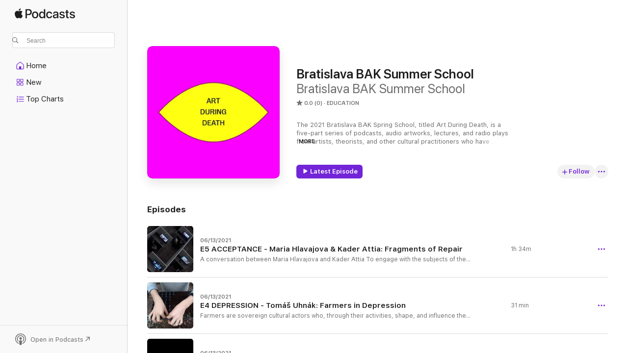

--- FILE ---
content_type: text/html
request_url: https://podcasts.apple.com/us/podcast/bratislava-bak-summer-school/id1572653992
body_size: 21354
content:
<!DOCTYPE html>
<html dir="ltr" lang="en-US">
    <head>
        <meta charset="utf-8" />
        <meta http-equiv="X-UA-Compatible" content="IE=edge" />
        <meta name="viewport" content="width=device-width,initial-scale=1" />
        <meta name="applicable-device" content="pc,mobile" />
        <meta name="referrer" content="strict-origin" />

        <link
            rel="apple-touch-icon"
            sizes="180x180"
            href="/assets/favicon/favicon-180.png"
        />
        <link
            rel="icon"
            type="image/png"
            sizes="32x32"
            href="/assets/favicon/favicon-32.png"
        />
        <link
            rel="icon"
            type="image/png"
            sizes="16x16"
            href="/assets/favicon/favicon-16.png"
        />
        <link
            rel="mask-icon"
            href="/assets/favicon/favicon.svg"
            color="#7e50df"
        />
        <link rel="manifest" href="/manifest.json" />

        <title>Bratislava BAK Summer School - Podcast - Apple Podcasts</title><!-- HEAD_svelte-1frznod_START --><link rel="preconnect" href="//www.apple.com/wss/fonts" crossorigin="anonymous"><link rel="stylesheet" as="style" href="//www.apple.com/wss/fonts?families=SF+Pro,v4%7CSF+Pro+Icons,v1&amp;display=swap" type="text/css" referrerpolicy="strict-origin-when-cross-origin"><!-- HEAD_svelte-1frznod_END --><!-- HEAD_svelte-eg3hvx_START -->    <meta name="description" content="Listen to Bratislava BAK Summer School's Bratislava BAK Summer School podcast on Apple Podcasts.">  <link rel="canonical" href="https://podcasts.apple.com/us/podcast/bratislava-bak-summer-school/id1572653992">   <link rel="alternate" type="application/json+oembed" href="https://podcasts.apple.com/api/oembed?url=https%3A%2F%2Fpodcasts.apple.com%2Fus%2Fpodcast%2Fbratislava-bak-summer-school%2Fid1572653992" title="Bratislava BAK Summer School - Podcast - Apple Podcasts">  <meta name="al:ios:app_store_id" content="525463029"> <meta name="al:ios:app_name" content="Apple Podcasts"> <meta name="apple:content_id" content="1572653992"> <meta name="apple:title" content="Bratislava BAK Summer School"> <meta name="apple:description" content="Listen to Bratislava BAK Summer School's Bratislava BAK Summer School podcast on Apple Podcasts.">   <meta property="og:title" content="Bratislava BAK Summer School"> <meta property="og:description" content="Education Podcast · The 2021 Bratislava BAK Spring School, titled Art During Death, is a five-part series of podcasts, audio artworks, lectures, and radio plays from artists, theorists, and other cultural practitioners w…"> <meta property="og:site_name" content="Apple Podcasts"> <meta property="og:url" content="https://podcasts.apple.com/us/podcast/bratislava-bak-summer-school/id1572653992"> <meta property="og:image" content="https://is1-ssl.mzstatic.com/image/thumb/Podcasts125/v4/50/9e/20/509e207d-d5d3-24dd-934f-89bc9253a13f/mza_11777757491151778712.jpg/1200x1200bf-60.jpg"> <meta property="og:image:secure_url" content="https://is1-ssl.mzstatic.com/image/thumb/Podcasts125/v4/50/9e/20/509e207d-d5d3-24dd-934f-89bc9253a13f/mza_11777757491151778712.jpg/1200x1200bf-60.jpg"> <meta property="og:image:alt" content="Bratislava BAK Summer School"> <meta property="og:image:width" content="1200"> <meta property="og:image:height" content="1200"> <meta property="og:image:type" content="image/jpg"> <meta property="og:type" content="website"> <meta property="og:locale" content="en_US">     <meta name="twitter:title" content="Bratislava BAK Summer School"> <meta name="twitter:description" content="Education Podcast · The 2021 Bratislava BAK Spring School, titled Art During Death, is a five-part series of podcasts, audio artworks, lectures, and radio plays from artists, theorists, and other cultural practitioners w…"> <meta name="twitter:site" content="@ApplePodcasts"> <meta name="twitter:image" content="https://is1-ssl.mzstatic.com/image/thumb/Podcasts125/v4/50/9e/20/509e207d-d5d3-24dd-934f-89bc9253a13f/mza_11777757491151778712.jpg/1200x1200bf-60.jpg"> <meta name="twitter:image:alt" content="Bratislava BAK Summer School"> <meta name="twitter:card" content="summary">      <!-- HTML_TAG_START -->
                <script id=schema:show type="application/ld+json">
                    {"@context":"http://schema.org","@type":"CreativeWorkSeries","name":"Bratislava BAK Summer School","description":"The 2021 Bratislava BAK Spring School, titled Art During Death, is a five-part series of podcasts, audio artworks, lectures, and radio plays from artists, theorists, and other cultural practitioners who have assembled a collective soundscape, driven by the urgencies brought about by the global Covid-19 pandemic.","genre":["Education","Podcasts"],"url":"https://podcasts.apple.com/us/podcast/bratislava-bak-summer-school/id1572653992","offers":[{"@type":"Offer","category":"free","price":0}],"dateModified":"2021-06-13T14:00:00Z","thumbnailUrl":"https://is1-ssl.mzstatic.com/image/thumb/Podcasts125/v4/50/9e/20/509e207d-d5d3-24dd-934f-89bc9253a13f/mza_11777757491151778712.jpg/1200x1200bf.webp","aggregateRating":{"@type":"AggregateRating","ratingValue":0,"reviewCount":0,"itemReviewed":{"@type":"CreativeWorkSeries","name":"Bratislava BAK Summer School","description":"The 2021 Bratislava BAK Spring School, titled Art During Death, is a five-part series of podcasts, audio artworks, lectures, and radio plays from artists, theorists, and other cultural practitioners who have assembled a collective soundscape, driven by the urgencies brought about by the global Covid-19 pandemic.","genre":["Education","Podcasts"],"url":"https://podcasts.apple.com/us/podcast/bratislava-bak-summer-school/id1572653992","offers":[{"@type":"Offer","category":"free","price":0}],"dateModified":"2021-06-13T14:00:00Z","thumbnailUrl":"https://is1-ssl.mzstatic.com/image/thumb/Podcasts125/v4/50/9e/20/509e207d-d5d3-24dd-934f-89bc9253a13f/mza_11777757491151778712.jpg/1200x1200bf.webp"}},"workExample":[{"@type":"AudioObject","datePublished":"2021-06-13","description":"A conversation between Maria Hlavajova and Kader Attia\n\nTo engage with the subjects of the 2021 Bratislava BAK Summer School, this conversation takes as a starting point the current project Fragments of Repair (17 April–1 August 2021), convened by BAK, basis voor actuele kunst, Utrecht with artist Kader Attia and decolonial forum La Colonie, Paris. In Fragments of Repair, Attia proposes decolonial repair as a tactic to engage with the urgencies brought about by the Covid-19 pandemic, and in particular the urgencies of collective mental health, chronic uncertainty, social isolation, exhaustion, fear, and loss. The concept of repair has been key across Attia's practice, especially in relation to the material and immaterial injustices of colonial violence that persist into the present. Understanding repair not as a return to past ways, but a forward-looking process shaped by demands for decolonization and the politics of restitution, the conversation asks what pathways can repair offer to life in and out of the viral and psychological pandemonium?\n\nMaria Hlavajova is the founder and artistic director of BAK, basis voor actuele kunst, Utrecht since 2000, an institution that advocates for the critical role of art in society through various programmes of education, exhibitions, and publishing. Hlavajova is also initiator and artistic director of FORMER WEST, an eight-year long transnational research, education, exhibition, and publication project organised and coordinated by BAK. She regularly contributes to numerous critical readers, catalogues, and magazines internationally. In addition, Hlavajova is co-founder of tranzit, a network established in 2002 that supports contemporary art practices and exchanges in Austria, Czech Republic, Hungary, Slovakia, and Romania. She serves on the Advisory Board of Bergen Assembly, Norway.\n\nKader Attia is an artist who explores the wide-ranging effects of western cultural hegemony and colonialism. Central to his inquiry are the concepts of “injury” and “repair,” which he uses to connect diverse bodies of knowledge, including architecture, music, psychoanalysis, medical science, and traditional healing and spiritual beliefs. Throughout his multimedia practice—ranging from sculpture to film installation—“reparation” does not mark a return to an “intact” state, but instead makes visible the immaterial scars of psychic injury. This approach is informed by Attia’s experience of growing up between Algeria and the Paris banlieues.\n\nAttia’s work has been shown in biennials such as the Shanghai Biennial; Gwangju Biennial; Manifesta, Palermo; Venice Biennial, Venice; and Documenta, Kassel. Notable solo exhibitions include The Museum of Emotion, The Hayward Gallery, London, 2019; Scars Remind Us that Our Past is Real, Fundacio Joan Miro, Barcelona, 2018; Roots also grow in concrete, MAC VAL, Vitry-sur-Seine, 2018; Repairing the Invisible, SMAK, Ghent, 2017; The Injuries are Here, Musée Cantonal des Beaux Arts, Lausanne, 2015; contre nature, Beirut Art Center, Beirut, 2014; and Continuum of Repair: The Light of Jacob’s Ladder, Whitechapel Gallery, London, 2013. Attia has shown in group exhibitions at venues such as MoMA, New York; Tate Modern, London; and Centre Pompidou, Paris. Attia has been awarded the Marcel Duchamp Prize (2016), the Joan Miró Prize (2016), and the Yanghyun Art Prize (2017). Attia lives and works in Berlin.","duration":"PT1H34M2S","genre":["Education"],"name":"E5 ACCEPTANCE - Maria Hlavajova & Kader Attia: Fragments of Repair","offers":[{"@type":"Offer","category":"free","price":0}],"requiresSubscription":"no","uploadDate":"2021-06-13","url":"https://podcasts.apple.com/us/podcast/e5-acceptance-maria-hlavajova-kader-attia-fragments/id1572653992?i=1000525733891","thumbnailUrl":"https://is1-ssl.mzstatic.com/image/thumb/Podcasts125/v4/b2/f0/ba/b2f0bad2-5adb-06b3-1fac-67159674845a/mza_8355613907850633059.jpg/1200x1200bf.webp"},{"@type":"AudioObject","datePublished":"2021-06-13","description":"Farmers are sovereign cultural actors who, through their activities, shape, and influence the specific form of the landscape. They take care of the commons such as healthy soil and clean water. They tend to cultural heritage - visually, haptically and sensorily - in the form of a great diversity of crops and animal breeds. In their fields, orchards and vineyards, they preserve a valuable gene pool - often hundreds of years old plants - whose uniquely shaped, tasteful and climate-resistant varieties, are preserved for generations to come. Living and healthy soil rich in microbial relationships, is also a cultural heritage that, like architectural monuments and works of art, deserves attention and protection. At the same time, it is also an intangible cultural heritage - oral and spiritual - which includes gentle farming methods passed down from generation to generation, a deep understanding of the characteristics of the place, soil, and sometimes weather in the areas where farmers work. What better describes the concept of a living culture than a lifelong devotion to replanting the best seeds of valuable varieties over and over every year to keep them in existence? Farmers provide us with a cultural experience of biodiversity. They give the landscape and food an unforgettable character. Something that in the words of philosopher Walter Benjamin we could call an aura.\n\n\n\nHowever, farming belongs to a group of professions that are often exposed to great psychological stress. This tends to result in life with anxiety and depression. Market pressures, speculation and low feed-in tariffs, debt, sales insecurity, loneliness, gender inequalities, and climate change - all this and much more crushes those, on whose stability depends the survival of societies and ecosystems all around the world.\n\n\nTomáš Uhnák is food policy analyst, Ph.D. student at the Czech University of Agriculture, publicist and member of the Association of Local Food Initiatives. In his research he focuses on agrarian paradigms, especially food sovereignty and agroecology. He is involved in the development of community-supported agriculture.","duration":"PT30M39S","genre":["Education"],"name":"E4 DEPRESSION - Tomáš Uhnák: Farmers in Depression","offers":[{"@type":"Offer","category":"free","price":0}],"requiresSubscription":"no","uploadDate":"2021-06-13","url":"https://podcasts.apple.com/us/podcast/e4-depression-tom%C3%A1%C5%A1-uhn%C3%A1k-farmers-in-depression/id1572653992?i=1000525733892","thumbnailUrl":"https://is1-ssl.mzstatic.com/image/thumb/Podcasts115/v4/54/70/d4/5470d407-4519-d56f-6e07-b4b66b469c26/mza_1198853475938277655.jpg/1200x1200bf.webp"},{"@type":"AudioObject","datePublished":"2021-06-13","description":"Song without Mourning is an essay in the form of a poem (or lyrics) which celebrates an anger as a way of individual catharsis and/or fire-pyr-polemos as a mode of personal purifying (koshering).\n\nBoris Ondreička (1969) is an artist, author, curator at Class of Interpretation Prague, former director of an art-initiative tranzit.sk, and curator at Thyssen-Bornemisza Art Contemporary, Vienna. He has co-curated Rare Earth, Olafur Eliasson: Green light—An artistic workshop, and 6 seasons of the frequence of spoken-word Ephemeropteræ, all for TBA21, The Question of Will, OSF, Bratislava, and Empire of the Senseless, Meetfactory, Prague; Manifesta 8, Murcia, Cartagena, ES; Being The Future, Palast der Republik, Berlin, DE; Auditorium, Stage, Backstage, Frankfurter Kunstverein, DE; He has co-founded The Society of Július Koller. His artistic projects were exhibited at Bergen Assembly 2019; Manifesta 2, Luxembourg, L; Venice- (Czecho-Slovak & Roma pavilions), Prague-, Tai-Pei-, Athens- , Kyiv-, Jakarta- biennials; MoMA PS1 NYC, US; BAK Utrecht, NL; De Appel, Amsterdam, NL; Smak, Gent, BE; Tramway, Glasgow, UK; Fondazione Sandretto Regaudengo, Turin, IT; Le Plateau, Paris, F, Frankfurter-, Kölnischer-, Badischer-, Münchener-, Stuttgarter Kunstvereins, HMKV Dortmund, Kiasma, Helsinki, FI, HKW, Berlin, DE, ACAF, Alexandria, EG; Secession, Mumok, Kunsthalle, TQ, Vienna, AT. His HI! lo. was published at jrp Ringier; One Second / Out of Time at Revolver and Spevník at Brak, SK.","duration":"PT21M42S","genre":["Education"],"name":"E2 ANGER - Boris Ondreička: Song without Mourning","offers":[{"@type":"Offer","category":"free","price":0}],"requiresSubscription":"no","uploadDate":"2021-06-13","url":"https://podcasts.apple.com/us/podcast/e2-anger-boris-ondrei%C4%8Dka-song-without-mourning/id1572653992?i=1000525733922","thumbnailUrl":"https://is1-ssl.mzstatic.com/image/thumb/Podcasts115/v4/76/31/74/7631740d-9de8-5097-7db7-3d8ddb408b29/mza_7089217432587842982.jpg/1200x1200bf.webp"},{"@type":"AudioObject","datePublished":"2021-06-13","description":"It is claimed that the subject about to die will begin in denial as a step along the path of dying. It is further claimed that death is also the object of collective disavowal. Mortality, some will say, is treated as a social embarrassment to be discreetly managed and politely put away. And yet, the giddy tally of the dead jostles for screen-time with all its graphic matter-of-fact-ness. The repetition of the body count courts a daily renewal of attention. What then is denied and avowed in these rhetorical forms? What death is spoken, what death evaded, in the claim that death is denied? If not subject to a disavowal, who or what shall come to speak for death, the dying and the dead?\n\nMick Wilson is an artist, educator and researcher based in Gothenburg and Dublin. He is currently professor of art and director of studies for doctoral education at HDK-Valand, University of Gothenburg. Current research interests include questions of: political community with the dead; contemporary art as public culture; exhibition-making as enquiry; and the rhetorical dynamics of knowledge conflict. Recent co-edited volumes include: Curating After the Global (MIT Press, 2019); Public Enquiries: PARK LEK & the Scandinavian Social Turn (BDP, 2018); and How Institutions Think (MIT Press, 2017). He was one of the (2018/2019) Fellows at BAK, basis voor aktuele kunst, Utrecht.","duration":"PT30M56S","genre":["Education"],"name":"E1 DENIAL - Mick Wilson","offers":[{"@type":"Offer","category":"free","price":0}],"requiresSubscription":"no","uploadDate":"2021-06-13","url":"https://podcasts.apple.com/us/podcast/e1-denial-mick-wilson/id1572653992?i=1000525733894","thumbnailUrl":"https://is1-ssl.mzstatic.com/image/thumb/Podcasts125/v4/f7/b3/81/f7b3814c-f144-0bf9-a87d-859e918d23f9/mza_13616061729694609856.jpg/1200x1200bf.webp"}]}
                </script>
                <!-- HTML_TAG_END -->    <!-- HEAD_svelte-eg3hvx_END --><!-- HEAD_svelte-1p7jl_START --><!-- HEAD_svelte-1p7jl_END -->
      <script type="module" crossorigin src="/assets/index~2c50f96d46.js"></script>
      <link rel="stylesheet" href="/assets/index~965ccb6a44.css">
    </head>
    <body>
        <svg style="display: none" xmlns="http://www.w3.org/2000/svg">
            <symbol id="play-circle-fill" viewBox="0 0 60 60">
                <path
                    class="icon-circle-fill__circle"
                    fill="var(--iconCircleFillBG, transparent)"
                    d="M30 60c16.411 0 30-13.617 30-30C60 13.588 46.382 0 29.971 0 13.588 0 .001 13.588.001 30c0 16.383 13.617 30 30 30Z"
                />
                <path
                    fill="var(--iconFillArrow, var(--keyColor, black))"
                    d="M24.411 41.853c-1.41.853-3.028.177-3.028-1.294V19.47c0-1.44 1.735-2.058 3.028-1.294l17.265 10.235a1.89 1.89 0 0 1 0 3.265L24.411 41.853Z"
                />
            </symbol>
        </svg>
        <script defer src="/assets/focus-visible/focus-visible.min.js"></script>
        

        <script
            async
            src="/includes/js-cdn/musickit/v3/amp/musickit.js"
        ></script>
        <script
            type="module"
            async
            src="/includes/js-cdn/musickit/v3/components/musickit-components/musickit-components.esm.js"
        ></script>
        <script
            nomodule
            async
            src="/includes/js-cdn/musickit/v3/components/musickit-components/musickit-components.js"
        ></script>
        <div id="body-container">
              <div class="app-container svelte-ybg737" data-testid="app-container"> <div class="header svelte-1jb51s" data-testid="header"><nav data-testid="navigation" class="navigation svelte-13li0vp"><div class="navigation__header svelte-13li0vp"><div data-testid="logo" class="logo svelte-1gk6pig"> <a aria-label="Apple Podcasts" role="img" href="https://podcasts.apple.com/us/new" class="svelte-1gk6pig"><svg height="12" viewBox="0 0 67 12" width="67" class="podcasts-logo" aria-hidden="true"><path d="M45.646 3.547c1.748 0 2.903.96 2.903 2.409v5.048h-1.44V9.793h-.036c-.424.819-1.35 1.337-2.31 1.337-1.435 0-2.437-.896-2.437-2.22 0-1.288.982-2.065 2.722-2.17l2.005-.112v-.56c0-.82-.536-1.282-1.448-1.282-.836 0-1.42.4-1.539 1.037H42.66c.042-1.33 1.274-2.276 2.986-2.276zm-22.971 0c2.123 0 3.474 1.456 3.474 3.774 0 2.325-1.344 3.774-3.474 3.774s-3.474-1.45-3.474-3.774c0-2.318 1.358-3.774 3.474-3.774zm15.689 0c1.88 0 3.05 1.19 3.174 2.626h-1.434c-.132-.778-.737-1.359-1.726-1.359-1.156 0-1.922.974-1.922 2.507 0 1.568.773 2.514 1.936 2.514.933 0 1.545-.47 1.712-1.324h1.448c-.167 1.548-1.399 2.584-3.174 2.584-2.089 0-3.453-1.435-3.453-3.774 0-2.29 1.364-3.774 3.439-3.774zm14.263.007c1.622 0 2.785.903 2.82 2.206h-1.414c-.062-.652-.612-1.05-1.448-1.05-.814 0-1.357.377-1.357.952 0 .44.362.735 1.12.924l1.233.287c1.476.357 2.033.903 2.033 1.981 0 1.33-1.254 2.241-3.043 2.241-1.726 0-2.889-.89-3-2.234h1.49c.104.708.668 1.086 1.58 1.086.898 0 1.462-.371 1.462-.96 0-.455-.279-.7-1.044-.896L51.75 7.77c-1.323-.322-1.991-1.001-1.991-2.024 0-1.302 1.163-2.191 2.868-2.191zm11.396 0c1.622 0 2.784.903 2.82 2.206h-1.414c-.063-.652-.613-1.05-1.448-1.05-.815 0-1.358.377-1.358.952 0 .44.362.735 1.121.924l1.232.287C66.452 7.23 67 7.776 67 8.854c0 1.33-1.244 2.241-3.033 2.241-1.726 0-2.889-.89-3-2.234h1.49c.104.708.668 1.086 1.58 1.086.898 0 1.461-.371 1.461-.96 0-.455-.278-.7-1.044-.896l-1.308-.322c-1.323-.322-1.992-1.001-1.992-2.024 0-1.302 1.163-2.191 2.869-2.191zM6.368 2.776l.221.001c.348.028 1.352.135 1.994 1.091-.053.04-1.19.7-1.177 2.088.013 1.656 1.445 2.209 1.458 2.222-.013.041-.227.782-.749 1.55-.455.673-.924 1.333-1.673 1.346-.723.014-.964-.43-1.793-.43-.83 0-1.098.417-1.78.444-.723.027-1.272-.715-1.727-1.388C.205 8.34-.504 5.862.46 4.191c.468-.835 1.325-1.36 2.248-1.373.71-.013 1.365.471 1.793.471.429 0 1.191-.565 2.088-.512zM33.884.9v10.104h-1.462V9.751h-.028c-.432.84-1.267 1.33-2.332 1.33-1.83 0-3.077-1.484-3.077-3.76s1.246-3.76 3.063-3.76c1.051 0 1.88.49 2.297 1.302h.028V.9zm24.849.995v1.743h1.392v1.197h-1.392v4.061c0 .63.279.925.891.925.153 0 .397-.021.494-.035v1.19c-.167.042-.5.07-.835.07-1.483 0-2.06-.56-2.06-1.989V4.835h-1.066V3.638h1.065V1.895zM15.665.9c1.949 0 3.306 1.352 3.306 3.32 0 1.974-1.385 3.332-3.355 3.332h-2.158v3.452h-1.56V.9zm31.388 6.778-1.803.112c-.898.056-1.406.448-1.406 1.078 0 .645.529 1.065 1.336 1.065 1.051 0 1.873-.729 1.873-1.688zM22.675 4.793c-1.218 0-1.942.946-1.942 2.528 0 1.596.724 2.528 1.942 2.528s1.942-.932 1.942-2.528c0-1.59-.724-2.528-1.942-2.528zm7.784.056c-1.17 0-1.935.974-1.935 2.472 0 1.512.765 2.479 1.935 2.479 1.155 0 1.928-.98 1.928-2.479 0-1.484-.773-2.472-1.928-2.472zM15.254 2.224h-1.796v4.012h1.789c1.357 0 2.13-.735 2.13-2.01 0-1.274-.773-2.002-2.123-2.002zM6.596.13c.067.649-.188 1.283-.563 1.756-.39.46-1.007.824-1.624.77-.08-.621.228-1.283.577-1.688.389-.473 1.06-.81 1.61-.838z"></path></svg></a> </div> <div class="search-input-wrapper svelte-1gxcl7k" data-testid="search-input"><div data-testid="amp-search-input" aria-controls="search-suggestions" aria-expanded="false" aria-haspopup="listbox" aria-owns="search-suggestions" class="search-input-container svelte-rg26q6" tabindex="-1" role=""><div class="flex-container svelte-rg26q6"><form id="search-input-form" class="svelte-rg26q6"><svg height="16" width="16" viewBox="0 0 16 16" class="search-svg" aria-hidden="true"><path d="M11.87 10.835c.018.015.035.03.051.047l3.864 3.863a.735.735 0 1 1-1.04 1.04l-3.863-3.864a.744.744 0 0 1-.047-.051 6.667 6.667 0 1 1 1.035-1.035zM6.667 12a5.333 5.333 0 1 0 0-10.667 5.333 5.333 0 0 0 0 10.667z"></path></svg> <input value="" aria-autocomplete="list" aria-multiline="false" aria-controls="search-suggestions" placeholder="Search" spellcheck="false" autocomplete="off" autocorrect="off" autocapitalize="off" type="text" inputmode="search" class="search-input__text-field svelte-rg26q6" data-testid="search-input__text-field"></form> </div> <div data-testid="search-scope-bar"></div>   </div> </div></div> <div data-testid="navigation-content" class="navigation__content svelte-13li0vp" id="navigation" aria-hidden="false"><div class="navigation__scrollable-container svelte-13li0vp"><div data-testid="navigation-items-primary" class="navigation-items navigation-items--primary svelte-ng61m8"> <ul class="navigation-items__list svelte-ng61m8">  <li class="navigation-item navigation-item__home svelte-1a5yt87" aria-selected="false" data-testid="navigation-item"> <a href="https://podcasts.apple.com/us/home" class="navigation-item__link svelte-1a5yt87" role="button" data-testid="home" aria-pressed="false"><div class="navigation-item__content svelte-zhx7t9"> <span class="navigation-item__icon svelte-zhx7t9"> <svg xmlns="http://www.w3.org/2000/svg" width="24" height="24" viewBox="0 0 24 24" aria-hidden="true"><path d="M6.392 19.41H17.84c1.172 0 1.831-.674 1.831-1.787v-6.731c0-.689-.205-1.18-.732-1.612l-5.794-4.863c-.322-.271-.651-.403-1.025-.403-.374 0-.703.132-1.025.403L5.3 9.28c-.527.432-.732.923-.732 1.612v6.73c0 1.114.659 1.788 1.823 1.788Zm0-1.106c-.402 0-.717-.293-.717-.681v-6.731c0-.352.088-.564.337-.77l5.793-4.855c.11-.088.227-.147.315-.147s.205.059.315.147l5.793 4.856c.242.205.337.417.337.769v6.73c0 .389-.315.682-.725.682h-3.596v-4.431c0-.337-.22-.557-.557-.557H10.56c-.337 0-.564.22-.564.557v4.43H6.392Z"></path></svg> </span> <span class="navigation-item__label svelte-zhx7t9"> Home </span> </div></a>  </li>  <li class="navigation-item navigation-item__new svelte-1a5yt87" aria-selected="false" data-testid="navigation-item"> <a href="https://podcasts.apple.com/us/new" class="navigation-item__link svelte-1a5yt87" role="button" data-testid="new" aria-pressed="false"><div class="navigation-item__content svelte-zhx7t9"> <span class="navigation-item__icon svelte-zhx7t9"> <svg xmlns="http://www.w3.org/2000/svg" width="24" height="24" viewBox="0 0 24 24" aria-hidden="true"><path d="M9.739 11.138c.93 0 1.399-.47 1.399-1.436V6.428c0-.967-.47-1.428-1.4-1.428h-3.34C5.469 5 5 5.461 5 6.428v3.274c0 .967.469 1.436 1.399 1.436h3.34Zm7.346 0c.93 0 1.399-.47 1.399-1.436V6.428c0-.967-.469-1.428-1.399-1.428h-3.333c-.937 0-1.406.461-1.406 1.428v3.274c0 .967.469 1.436 1.406 1.436h3.333Zm-7.368-1.033H6.414c-.257 0-.381-.132-.381-.403V6.428c0-.263.124-.395.38-.395h3.304c.256 0 .388.132.388.395v3.274c0 .271-.132.403-.388.403Zm7.353 0h-3.303c-.264 0-.388-.132-.388-.403V6.428c0-.263.124-.395.388-.395h3.303c.257 0 .381.132.381.395v3.274c0 .271-.124.403-.38.403Zm-7.33 8.379c.93 0 1.399-.462 1.399-1.428v-3.282c0-.96-.47-1.428-1.4-1.428h-3.34c-.93 0-1.398.469-1.398 1.428v3.282c0 .966.469 1.428 1.399 1.428h3.34Zm7.346 0c.93 0 1.399-.462 1.399-1.428v-3.282c0-.96-.469-1.428-1.399-1.428h-3.333c-.937 0-1.406.469-1.406 1.428v3.282c0 .966.469 1.428 1.406 1.428h3.333ZM9.717 17.45H6.414c-.257 0-.381-.132-.381-.395v-3.274c0-.271.124-.403.38-.403h3.304c.256 0 .388.132.388.403v3.274c0 .263-.132.395-.388.395Zm7.353 0h-3.303c-.264 0-.388-.132-.388-.395v-3.274c0-.271.124-.403.388-.403h3.303c.257 0 .381.132.381.403v3.274c0 .263-.124.395-.38.395Z"></path></svg> </span> <span class="navigation-item__label svelte-zhx7t9"> New </span> </div></a>  </li>  <li class="navigation-item navigation-item__charts svelte-1a5yt87" aria-selected="false" data-testid="navigation-item"> <a href="https://podcasts.apple.com/us/charts" class="navigation-item__link svelte-1a5yt87" role="button" data-testid="charts" aria-pressed="false"><div class="navigation-item__content svelte-zhx7t9"> <span class="navigation-item__icon svelte-zhx7t9"> <svg xmlns="http://www.w3.org/2000/svg" width="24" height="24" viewBox="0 0 24 24" aria-hidden="true"><path d="M6.597 9.362c.278 0 .476-.161.476-.49V6.504c0-.307-.22-.505-.542-.505-.257 0-.418.088-.6.212l-.52.36c-.147.102-.228.197-.228.35 0 .191.147.323.315.323.095 0 .14-.015.264-.102l.337-.227h.014V8.87c0 .33.19.49.484.49Zm12.568-.886c.33 0 .593-.257.593-.586a.586.586 0 0 0-.593-.594h-9.66a.586.586 0 0 0-.594.594c0 .33.264.586.593.586h9.661ZM7.3 13.778c.198 0 .351-.139.351-.344 0-.22-.146-.359-.351-.359H6.252v-.022l.601-.483c.498-.41.696-.645.696-1.077 0-.586-.49-.981-1.282-.981-.703 0-1.208.366-1.208.835 0 .234.153.359.402.359.169 0 .279-.052.381-.22.103-.176.235-.271.44-.271.212 0 .366.139.366.344 0 .176-.088.33-.469.63l-.96.791a.493.493 0 0 0-.204.41c0 .227.16.388.402.388H7.3Zm11.865-.871a.59.59 0 1 0 0-1.18h-9.66a.59.59 0 1 0 0 1.18h9.66ZM6.282 18.34c.871 0 1.384-.388 1.384-1.003 0-.403-.278-.681-.784-.725v-.022c.367-.066.66-.315.66-.74 0-.557-.542-.864-1.268-.864-.57 0-1.193.27-1.193.754 0 .205.146.352.373.352.161 0 .234-.066.337-.176.168-.183.3-.242.483-.242.227 0 .396.11.396.33 0 .205-.176.308-.476.308h-.08c-.206 0-.338.102-.338.314 0 .198.125.315.337.315h.095c.33 0 .506.11.506.337 0 .198-.183.345-.432.345-.257 0-.44-.147-.579-.286-.088-.08-.161-.14-.3-.14-.235 0-.403.14-.403.367 0 .505.688.776 1.282.776Zm12.883-1.01c.33 0 .593-.257.593-.586a.586.586 0 0 0-.593-.594h-9.66a.586.586 0 0 0-.594.594c0 .33.264.586.593.586h9.661Z"></path></svg> </span> <span class="navigation-item__label svelte-zhx7t9"> Top Charts </span> </div></a>  </li>  <li class="navigation-item navigation-item__search svelte-1a5yt87" aria-selected="false" data-testid="navigation-item"> <a href="https://podcasts.apple.com/us/search" class="navigation-item__link svelte-1a5yt87" role="button" data-testid="search" aria-pressed="false"><div class="navigation-item__content svelte-zhx7t9"> <span class="navigation-item__icon svelte-zhx7t9"> <svg height="24" viewBox="0 0 24 24" width="24" aria-hidden="true"><path d="M17.979 18.553c.476 0 .813-.366.813-.835a.807.807 0 0 0-.235-.586l-3.45-3.457a5.61 5.61 0 0 0 1.158-3.413c0-3.098-2.535-5.633-5.633-5.633C7.542 4.63 5 7.156 5 10.262c0 3.098 2.534 5.632 5.632 5.632a5.614 5.614 0 0 0 3.274-1.055l3.472 3.472a.835.835 0 0 0 .6.242zm-7.347-3.875c-2.417 0-4.416-2-4.416-4.416 0-2.417 2-4.417 4.416-4.417 2.417 0 4.417 2 4.417 4.417s-2 4.416-4.417 4.416z" fill-opacity=".95"></path></svg> </span> <span class="navigation-item__label svelte-zhx7t9"> Search </span> </div></a>  </li></ul> </div>   </div> <div class="navigation__native-cta"><div slot="native-cta"></div></div></div> </nav> </div>  <div id="scrollable-page" class="scrollable-page svelte-ofwq8g" data-testid="main-section" aria-hidden="false"> <div class="player-bar svelte-dsbdte" data-testid="player-bar" aria-label="Media Controls" aria-hidden="false">   </div> <main data-testid="main" class="svelte-n0itnb"><div class="content-container svelte-n0itnb" data-testid="content-container">    <div class="page-container svelte-1vsyrnf">    <div class="section section--showHeaderRegular svelte-1cj8vg9 without-bottom-spacing" data-testid="section-container" aria-label="Featured" aria-hidden="false"> <div class="shelf-content" data-testid="shelf-content"> <div class="container-detail-header svelte-rknnd2" data-testid="container-detail-header"><div class="show-artwork svelte-123qhuj" slot="artwork" style="--background-color:#fb00ff; --joe-color:#fb00ff;"><div data-testid="artwork-component" class="artwork-component artwork-component--aspect-ratio artwork-component--orientation-square svelte-g1i36u container-style   artwork-component--fullwidth    artwork-component--has-borders" style="
            --artwork-bg-color: #fb00ff;
            --aspect-ratio: 1;
            --placeholder-bg-color: #fb00ff;
       ">   <picture class="svelte-g1i36u"><source sizes=" (max-width:999px) 270px,(min-width:1000px) and (max-width:1319px) 300px,(min-width:1320px) and (max-width:1679px) 300px,300px" srcset="https://is1-ssl.mzstatic.com/image/thumb/Podcasts125/v4/50/9e/20/509e207d-d5d3-24dd-934f-89bc9253a13f/mza_11777757491151778712.jpg/270x270bb.webp 270w,https://is1-ssl.mzstatic.com/image/thumb/Podcasts125/v4/50/9e/20/509e207d-d5d3-24dd-934f-89bc9253a13f/mza_11777757491151778712.jpg/300x300bb.webp 300w,https://is1-ssl.mzstatic.com/image/thumb/Podcasts125/v4/50/9e/20/509e207d-d5d3-24dd-934f-89bc9253a13f/mza_11777757491151778712.jpg/540x540bb.webp 540w,https://is1-ssl.mzstatic.com/image/thumb/Podcasts125/v4/50/9e/20/509e207d-d5d3-24dd-934f-89bc9253a13f/mza_11777757491151778712.jpg/600x600bb.webp 600w" type="image/webp"> <source sizes=" (max-width:999px) 270px,(min-width:1000px) and (max-width:1319px) 300px,(min-width:1320px) and (max-width:1679px) 300px,300px" srcset="https://is1-ssl.mzstatic.com/image/thumb/Podcasts125/v4/50/9e/20/509e207d-d5d3-24dd-934f-89bc9253a13f/mza_11777757491151778712.jpg/270x270bb-60.jpg 270w,https://is1-ssl.mzstatic.com/image/thumb/Podcasts125/v4/50/9e/20/509e207d-d5d3-24dd-934f-89bc9253a13f/mza_11777757491151778712.jpg/300x300bb-60.jpg 300w,https://is1-ssl.mzstatic.com/image/thumb/Podcasts125/v4/50/9e/20/509e207d-d5d3-24dd-934f-89bc9253a13f/mza_11777757491151778712.jpg/540x540bb-60.jpg 540w,https://is1-ssl.mzstatic.com/image/thumb/Podcasts125/v4/50/9e/20/509e207d-d5d3-24dd-934f-89bc9253a13f/mza_11777757491151778712.jpg/600x600bb-60.jpg 600w" type="image/jpeg"> <img alt="" class="artwork-component__contents artwork-component__image svelte-g1i36u" src="/assets/artwork/1x1.gif" role="presentation" decoding="async" width="300" height="300" fetchpriority="auto" style="opacity: 1;"></picture> </div> </div> <div class="headings svelte-rknnd2"> <h1 class="headings__title svelte-rknnd2" data-testid="non-editable-product-title"><span dir="auto">Bratislava BAK Summer School</span></h1> <div class="headings__subtitles svelte-rknnd2" data-testid="product-subtitles"><span class="provider svelte-123qhuj">Bratislava BAK Summer School</span></div>  <div class="headings__metadata-bottom svelte-rknnd2"><ul class="metadata svelte-123qhuj"><li aria-label="0.0 out of 5, 0 ratings" class="svelte-123qhuj"><span class="star svelte-123qhuj" aria-hidden="true"><svg class="icon" viewBox="0 0 64 64" title=""><path d="M13.559 60.051c1.102.86 2.5.565 4.166-.645l14.218-10.455L46.19 59.406c1.666 1.21 3.037 1.505 4.166.645 1.102-.833 1.344-2.204.672-4.166l-5.618-16.718 14.353-10.32c1.666-1.183 2.338-2.42 1.908-3.764-.43-1.29-1.693-1.935-3.763-1.908l-17.605.108-5.348-16.8C34.308 4.496 33.34 3.5 31.944 3.5c-1.372 0-2.34.995-2.984 2.984L23.61 23.283l-17.605-.108c-2.07-.027-3.333.618-3.763 1.908-.457 1.344.242 2.58 1.909 3.763l14.352 10.321-5.617 16.718c-.672 1.962-.43 3.333.672 4.166Z"></path></svg></span> 0.0 (0) </li><li class="svelte-123qhuj">EDUCATION</li></ul> </div></div> <div class="description svelte-rknnd2" data-testid="description">  <div class="truncate-wrapper svelte-1ji3yu5"><p data-testid="truncate-text" dir="auto" class="content svelte-1ji3yu5" style="--lines: 3; --line-height: var(--lineHeight, 16); --link-length: 4;"><!-- HTML_TAG_START -->The 2021 Bratislava BAK Spring School, titled Art During Death, is a five-part series of podcasts, audio artworks, lectures, and radio plays from artists, theorists, and other cultural practitioners who have assembled a collective soundscape, driven by the urgencies brought about by the global Covid-19 pandemic.<!-- HTML_TAG_END --></p> </div> </div> <div class="primary-actions svelte-rknnd2"><div class="primary-actions__button primary-actions__button--play svelte-rknnd2"><div class="button-action svelte-1dchn99 primary" data-testid="button-action"> <div class="button svelte-5myedz primary" data-testid="button-base-wrapper"><button data-testid="button-base" type="button"  class="svelte-5myedz"> <span data-testid="button-icon-play" class="icon svelte-1dchn99"><svg height="16" viewBox="0 0 16 16" width="16"><path d="m4.4 15.14 10.386-6.096c.842-.459.794-1.64 0-2.097L4.401.85c-.87-.53-2-.12-2 .82v12.625c0 .966 1.06 1.4 2 .844z"></path></svg></span>  Latest Episode  </button> </div> </div> </div> <div class="primary-actions__button primary-actions__button--shuffle svelte-rknnd2"> </div></div> <div class="secondary-actions svelte-rknnd2"><div slot="secondary-actions"><div class="cloud-buttons svelte-1vilthy" data-testid="cloud-buttons"><div class="cloud-buttons__save svelte-1vilthy"><div class="follow-button svelte-1mgiikm" data-testid="follow-button"><div class="follow-button__background svelte-1mgiikm" data-svelte-h="svelte-16r4sto"><div class="follow-button__background-fill svelte-1mgiikm"></div></div> <div class="follow-button__button-wrapper svelte-1mgiikm"><div data-testid="button-unfollow" class="follow-button__button follow-button__button--unfollow svelte-1mgiikm"><div class="button svelte-5myedz      pill" data-testid="button-base-wrapper"><button data-testid="button-base" aria-label="Unfollow Show" type="button" disabled class="svelte-5myedz"> <svg height="16" viewBox="0 0 16 16" width="16"><path d="M6.233 14.929a.896.896 0 0 0 .79-.438l7.382-11.625c.14-.226.196-.398.196-.578 0-.43-.282-.71-.711-.71-.313 0-.485.1-.672.398l-7.016 11.18-3.64-4.766c-.196-.274-.391-.383-.672-.383-.446 0-.75.304-.75.734 0 .18.078.383.226.57l4.055 5.165c.234.304.476.453.812.453Z"></path></svg> </button> </div></div> <div class="follow-button__button follow-button__button--follow svelte-1mgiikm"><button aria-label="Follow Show" data-testid="button-follow"  class="svelte-1mgiikm"><div class="button__content svelte-1mgiikm"><div class="button__content-group svelte-1mgiikm"><div class="button__icon svelte-1mgiikm" aria-hidden="true"><svg width="10" height="10" viewBox="0 0 10 10" xmlns="http://www.w3.org/2000/svg" fill-rule="evenodd" clip-rule="evenodd" stroke-linejoin="round" stroke-miterlimit="2" class="add-to-library__glyph add-to-library__glyph-add" aria-hidden="true"><path d="M.784 5.784h3.432v3.432c0 .43.354.784.784.784.43 0 .784-.354.784-.784V5.784h3.432a.784.784 0 1 0 0-1.568H5.784V.784A.788.788 0 0 0 5 0a.788.788 0 0 0-.784.784v3.432H.784a.784.784 0 1 0 0 1.568z" fill-rule="nonzero"></path></svg></div> <div class="button__text">Follow</div></div></div></button></div></div> </div></div> <amp-contextual-menu-button config="[object Object]" class="svelte-dj0bcp"> <span aria-label="MORE" class="more-button svelte-dj0bcp more-button--platter" data-testid="more-button" slot="trigger-content"><svg width="28" height="28" viewBox="0 0 28 28" class="glyph" xmlns="http://www.w3.org/2000/svg"><circle fill="var(--iconCircleFill, transparent)" cx="14" cy="14" r="14"></circle><path fill="var(--iconEllipsisFill, white)" d="M10.105 14c0-.87-.687-1.55-1.564-1.55-.862 0-1.557.695-1.557 1.55 0 .848.695 1.55 1.557 1.55.855 0 1.564-.702 1.564-1.55zm5.437 0c0-.87-.68-1.55-1.542-1.55A1.55 1.55 0 0012.45 14c0 .848.695 1.55 1.55 1.55.848 0 1.542-.702 1.542-1.55zm5.474 0c0-.87-.687-1.55-1.557-1.55-.87 0-1.564.695-1.564 1.55 0 .848.694 1.55 1.564 1.55.848 0 1.557-.702 1.557-1.55z"></path></svg></span> </amp-contextual-menu-button> </div></div></div></div> </div></div> <div class="section section--episode svelte-1cj8vg9" data-testid="section-container" aria-label="Episodes" aria-hidden="false"><div class="header svelte-fr9z27">  <div class="header-title-wrapper svelte-fr9z27">    <h2 class="title svelte-fr9z27" data-testid="header-title"><span class="dir-wrapper" dir="auto">Episodes</span></h2> </div> <div slot="buttons" class="section-header-buttons svelte-1cj8vg9"></div> </div> <div class="shelf-content" data-testid="shelf-content"><ol data-testid="episodes-list" class="svelte-834w84"><li class="svelte-834w84"><div class="episode svelte-1pja8da"> <a data-testid="click-action" href="https://podcasts.apple.com/us/podcast/e5-acceptance-maria-hlavajova-kader-attia-fragments/id1572653992?i=1000525733891" class="link-action svelte-1c9ml6j"> <div data-testid="episode-wrapper" class="episode-wrapper svelte-1pja8da uses-wide-layout   has-artwork has-episode-artwork"><div class="artwork svelte-1pja8da" data-testid="episode-wrapper__artwork"><div data-testid="artwork-component" class="artwork-component artwork-component--aspect-ratio artwork-component--orientation-square svelte-g1i36u container-style   artwork-component--fullwidth    artwork-component--has-borders" style="
            --artwork-bg-color: #110e11;
            --aspect-ratio: 1;
            --placeholder-bg-color: #110e11;
       ">   <picture class="svelte-g1i36u"><source sizes="188px" srcset="https://is1-ssl.mzstatic.com/image/thumb/Podcasts125/v4/b2/f0/ba/b2f0bad2-5adb-06b3-1fac-67159674845a/mza_8355613907850633059.jpg/188x188bb.webp 188w,https://is1-ssl.mzstatic.com/image/thumb/Podcasts125/v4/b2/f0/ba/b2f0bad2-5adb-06b3-1fac-67159674845a/mza_8355613907850633059.jpg/376x376bb.webp 376w" type="image/webp"> <source sizes="188px" srcset="https://is1-ssl.mzstatic.com/image/thumb/Podcasts125/v4/b2/f0/ba/b2f0bad2-5adb-06b3-1fac-67159674845a/mza_8355613907850633059.jpg/188x188bb-60.jpg 188w,https://is1-ssl.mzstatic.com/image/thumb/Podcasts125/v4/b2/f0/ba/b2f0bad2-5adb-06b3-1fac-67159674845a/mza_8355613907850633059.jpg/376x376bb-60.jpg 376w" type="image/jpeg"> <img alt="E5 ACCEPTANCE - Maria Hlavajova &amp; Kader Attia: Fragments of Repair" class="artwork-component__contents artwork-component__image svelte-g1i36u" loading="lazy" src="/assets/artwork/1x1.gif" decoding="async" width="188" height="188" fetchpriority="auto" style="opacity: 1;"></picture> </div> </div> <div class="episode-details-container svelte-1pja8da"><section class="episode-details-container svelte-18s13vx episode-details-container--wide-layout  episode-details-container--has-episode-artwork" data-testid="episode-content"><div class="episode-details svelte-18s13vx"><div class="episode-details__eyebrow svelte-18s13vx"> <p class="episode-details__published-date svelte-18s13vx" data-testid="episode-details__published-date">06/13/2021</p> </div> <div class="episode-details__title svelte-18s13vx"> <h3 class="episode-details__title-wrapper svelte-18s13vx" dir="auto"> <div class="multiline-clamp svelte-1a7gcr6 multiline-clamp--overflow" style="--mc-lineClamp: var(--defaultClampOverride, 3);" role="text"> <span class="multiline-clamp__text svelte-1a7gcr6"><span class="episode-details__title-text" data-testid="episode-lockup-title">E5 ACCEPTANCE - Maria Hlavajova &amp; Kader Attia: Fragments of Repair</span></span> </div></h3> </div> <div class="episode-details__summary svelte-18s13vx" data-testid="episode-content__summary"><p dir="auto"> <div class="multiline-clamp svelte-1a7gcr6 multiline-clamp--overflow" style="--mc-lineClamp: var(--defaultClampOverride, 1);" role="text"> <span class="multiline-clamp__text svelte-1a7gcr6"><!-- HTML_TAG_START -->A conversation between Maria Hlavajova and Kader Attia To engage with the subjects of the 2021 Bratislava BAK Summer School, this conversation takes as a starting point the current project Fragments of Repair (17 April–1 August 2021), convened by BAK, basis voor actuele kunst, Utrecht with artist Kader Attia and decolonial forum La Colonie, Paris. In Fragments of Repair, Attia proposes decolonial repair as a tactic to engage with the urgencies brought about by the Covid-19 pandemic, and in particular the urgencies of collective mental health, chronic uncertainty, social isolation, exhaustion, fear, and loss. The concept of repair has been key across Attia's practice, especially in relation to the material and immaterial injustices of colonial violence that persist into the present. Understanding repair not as a return to past ways, but a forward-looking process shaped by demands for decolonization and the politics of restitution, the conversation asks what pathways can repair offer to life in and out of the viral and psychological pandemonium? Maria Hlavajova is the founder and artistic director of BAK, basis voor actuele kunst, Utrecht since 2000, an institution that advocates for the critical role of art in society through various programmes of education, exhibitions, and publishing. Hlavajova is also initiator and artistic director of FORMER WEST, an eight-year long transnational research, education, exhibition, and publication project organised and coordinated by BAK. She regularly contributes to numerous critical readers, catalogues, and magazines internationally. In addition, Hlavajova is co-founder of tranzit, a network established in 2002 that supports contemporary art practices and exchanges in Austria, Czech Republic, Hungary, Slovakia, and Romania. She serves on the Advisory Board of Bergen Assembly, Norway. Kader Attia is an artist who explores the wide-ranging effects of western cultural hegemony and colonialism. Central to his inquiry are the concepts of “injury” and “repair,” which he uses to connect diverse bodies of knowledge, including architecture, music, psychoanalysis, medical science, and traditional healing and spiritual beliefs. Throughout his multimedia practice—ranging from sculpture to film installation—“reparation” does not mark a return to an “intact” state, but instead makes visible the immaterial scars of psychic injury. This approach is informed by Attia’s experience of growing up between Algeria and the Paris banlieues. Attia’s work has been shown in biennials such as the Shanghai Biennial; Gwangju Biennial; Manifesta, Palermo; Venice Biennial, Venice; and Documenta, Kassel. Notable solo exhibitions include The Museum of Emotion, The Hayward Gallery, London, 2019; Scars Remind Us that Our Past is Real, Fundacio Joan Miro, Barcelona, 2018; Roots also grow in concrete, MAC VAL, Vitry-sur-Seine, 2018; Repairing the Invisible, SMAK, Ghent, 2017; The Injuries are Here, Musée Cantonal des Beaux Arts, Lausanne, 2015; contre nature, Beirut Art Center, Beirut, 2014; and Continuum of Repair: The Light of Jacob’s Ladder, Whitechapel Gallery, London, 2013. Attia has shown in group exhibitions at venues such as MoMA, New York; Tate Modern, London; and Centre Pompidou, Paris. Attia has been awarded the Marcel Duchamp Prize (2016), the Joan Miró Prize (2016), and the Yanghyun Art Prize (2017). Attia lives and works in Berlin.<!-- HTML_TAG_END --></span> </div></p></div> <div class="episode-details__meta svelte-18s13vx"><div class="play-button-wrapper play-button-wrapper--meta svelte-mm28iu">  <div class="interactive-play-button svelte-1mtc38i" data-testid="interactive-play-button"><button aria-label="Play" class="play-button svelte-19j07e7 play-button--platter    is-stand-alone" data-testid="play-button"><svg aria-hidden="true" class="icon play-svg" data-testid="play-icon" iconState="play"><use href="#play-circle-fill"></use></svg> </button> </div></div></div></div> </section> <section class="sub-container svelte-mm28iu lockup-has-artwork uses-wide-layout"><div class="episode-block svelte-mm28iu"><div class="play-button-wrapper play-button-wrapper--duration svelte-mm28iu">  <div class="interactive-play-button svelte-1mtc38i" data-testid="interactive-play-button"><button aria-label="Play" class="play-button svelte-19j07e7 play-button--platter    is-stand-alone" data-testid="play-button"><svg aria-hidden="true" class="icon play-svg" data-testid="play-icon" iconState="play"><use href="#play-circle-fill"></use></svg> </button> </div></div> <div class="episode-duration-container svelte-mm28iu"><div class="duration svelte-rzxh9h   duration--alt" data-testid="episode-duration"><div class="progress-bar svelte-rzxh9h"></div> <div class="progress-time svelte-rzxh9h">1h 34m</div> </div></div> <div class="cloud-buttons-wrapper svelte-mm28iu"><div class="cloud-buttons svelte-1vilthy" data-testid="cloud-buttons"><div class="cloud-buttons__save svelte-1vilthy"><div slot="override-save-button" class="cloud-buttons__save svelte-mm28iu"></div></div> <amp-contextual-menu-button config="[object Object]" class="svelte-dj0bcp"> <span aria-label="MORE" class="more-button svelte-dj0bcp  more-button--non-platter" data-testid="more-button" slot="trigger-content"><svg width="28" height="28" viewBox="0 0 28 28" class="glyph" xmlns="http://www.w3.org/2000/svg"><circle fill="var(--iconCircleFill, transparent)" cx="14" cy="14" r="14"></circle><path fill="var(--iconEllipsisFill, white)" d="M10.105 14c0-.87-.687-1.55-1.564-1.55-.862 0-1.557.695-1.557 1.55 0 .848.695 1.55 1.557 1.55.855 0 1.564-.702 1.564-1.55zm5.437 0c0-.87-.68-1.55-1.542-1.55A1.55 1.55 0 0012.45 14c0 .848.695 1.55 1.55 1.55.848 0 1.542-.702 1.542-1.55zm5.474 0c0-.87-.687-1.55-1.557-1.55-.87 0-1.564.695-1.564 1.55 0 .848.694 1.55 1.564 1.55.848 0 1.557-.702 1.557-1.55z"></path></svg></span> </amp-contextual-menu-button> </div></div></div></section></div></div></a> </div> </li><li class="svelte-834w84"><div class="episode svelte-1pja8da"> <a data-testid="click-action" href="https://podcasts.apple.com/us/podcast/e4-depression-tom%C3%A1%C5%A1-uhn%C3%A1k-farmers-in-depression/id1572653992?i=1000525733892" class="link-action svelte-1c9ml6j"> <div data-testid="episode-wrapper" class="episode-wrapper svelte-1pja8da uses-wide-layout   has-artwork has-episode-artwork"><div class="artwork svelte-1pja8da" data-testid="episode-wrapper__artwork"><div data-testid="artwork-component" class="artwork-component artwork-component--aspect-ratio artwork-component--orientation-square svelte-g1i36u container-style   artwork-component--fullwidth    artwork-component--has-borders" style="
            --artwork-bg-color: #080c12;
            --aspect-ratio: 1;
            --placeholder-bg-color: #080c12;
       ">   <picture class="svelte-g1i36u"><source sizes="188px" srcset="https://is1-ssl.mzstatic.com/image/thumb/Podcasts115/v4/54/70/d4/5470d407-4519-d56f-6e07-b4b66b469c26/mza_1198853475938277655.jpg/188x188bb.webp 188w,https://is1-ssl.mzstatic.com/image/thumb/Podcasts115/v4/54/70/d4/5470d407-4519-d56f-6e07-b4b66b469c26/mza_1198853475938277655.jpg/376x376bb.webp 376w" type="image/webp"> <source sizes="188px" srcset="https://is1-ssl.mzstatic.com/image/thumb/Podcasts115/v4/54/70/d4/5470d407-4519-d56f-6e07-b4b66b469c26/mza_1198853475938277655.jpg/188x188bb-60.jpg 188w,https://is1-ssl.mzstatic.com/image/thumb/Podcasts115/v4/54/70/d4/5470d407-4519-d56f-6e07-b4b66b469c26/mza_1198853475938277655.jpg/376x376bb-60.jpg 376w" type="image/jpeg"> <img alt="E4 DEPRESSION - Tomáš Uhnák: Farmers in Depression" class="artwork-component__contents artwork-component__image svelte-g1i36u" loading="lazy" src="/assets/artwork/1x1.gif" decoding="async" width="188" height="188" fetchpriority="auto" style="opacity: 1;"></picture> </div> </div> <div class="episode-details-container svelte-1pja8da"><section class="episode-details-container svelte-18s13vx episode-details-container--wide-layout  episode-details-container--has-episode-artwork" data-testid="episode-content"><div class="episode-details svelte-18s13vx"><div class="episode-details__eyebrow svelte-18s13vx"> <p class="episode-details__published-date svelte-18s13vx" data-testid="episode-details__published-date">06/13/2021</p> </div> <div class="episode-details__title svelte-18s13vx"> <h3 class="episode-details__title-wrapper svelte-18s13vx" dir="auto"> <div class="multiline-clamp svelte-1a7gcr6 multiline-clamp--overflow" style="--mc-lineClamp: var(--defaultClampOverride, 3);" role="text"> <span class="multiline-clamp__text svelte-1a7gcr6"><span class="episode-details__title-text" data-testid="episode-lockup-title">E4 DEPRESSION - Tomáš Uhnák: Farmers in Depression</span></span> </div></h3> </div> <div class="episode-details__summary svelte-18s13vx" data-testid="episode-content__summary"><p dir="auto"> <div class="multiline-clamp svelte-1a7gcr6 multiline-clamp--overflow" style="--mc-lineClamp: var(--defaultClampOverride, 1);" role="text"> <span class="multiline-clamp__text svelte-1a7gcr6"><!-- HTML_TAG_START -->Farmers are sovereign cultural actors who, through their activities, shape, and influence the specific form of the landscape. They take care of the commons such as healthy soil and clean water. They tend to cultural heritage - visually, haptically and sensorily - in the form of a great diversity of crops and animal breeds. In their fields, orchards and vineyards, they preserve a valuable gene pool - often hundreds of years old plants - whose uniquely shaped, tasteful and climate-resistant varieties, are preserved for generations to come. Living and healthy soil rich in microbial relationships, is also a cultural heritage that, like architectural monuments and works of art, deserves attention and protection. At the same time, it is also an intangible cultural heritage - oral and spiritual - which includes gentle farming methods passed down from generation to generation, a deep understanding of the characteristics of the place, soil, and sometimes weather in the areas where farmers work. What better describes the concept of a living culture than a lifelong devotion to replanting the best seeds of valuable varieties over and over every year to keep them in existence? Farmers provide us with a cultural experience of biodiversity. They give the landscape and food an unforgettable character. Something that in the words of philosopher Walter Benjamin we could call an aura. However, farming belongs to a group of professions that are often exposed to great psychological stress. This tends to result in life with anxiety and depression. Market pressures, speculation and low feed-in tariffs, debt, sales insecurity, loneliness, gender inequalities, and climate change - all this and much more crushes those, on whose stability depends the survival of societies and ecosystems all around the world. Tomáš Uhnák is food policy analyst, Ph.D. student at the Czech University of Agriculture, publicist and member of the Association of Local Food Initiatives. In his research he focuses on agrarian paradigms, especially food sovereignty and agroecology. He is involved in the development of community-supported agriculture.<!-- HTML_TAG_END --></span> </div></p></div> <div class="episode-details__meta svelte-18s13vx"><div class="play-button-wrapper play-button-wrapper--meta svelte-mm28iu">  <div class="interactive-play-button svelte-1mtc38i" data-testid="interactive-play-button"><button aria-label="Play" class="play-button svelte-19j07e7 play-button--platter    is-stand-alone" data-testid="play-button"><svg aria-hidden="true" class="icon play-svg" data-testid="play-icon" iconState="play"><use href="#play-circle-fill"></use></svg> </button> </div></div></div></div> </section> <section class="sub-container svelte-mm28iu lockup-has-artwork uses-wide-layout"><div class="episode-block svelte-mm28iu"><div class="play-button-wrapper play-button-wrapper--duration svelte-mm28iu">  <div class="interactive-play-button svelte-1mtc38i" data-testid="interactive-play-button"><button aria-label="Play" class="play-button svelte-19j07e7 play-button--platter    is-stand-alone" data-testid="play-button"><svg aria-hidden="true" class="icon play-svg" data-testid="play-icon" iconState="play"><use href="#play-circle-fill"></use></svg> </button> </div></div> <div class="episode-duration-container svelte-mm28iu"><div class="duration svelte-rzxh9h   duration--alt" data-testid="episode-duration"><div class="progress-bar svelte-rzxh9h"></div> <div class="progress-time svelte-rzxh9h">31 min</div> </div></div> <div class="cloud-buttons-wrapper svelte-mm28iu"><div class="cloud-buttons svelte-1vilthy" data-testid="cloud-buttons"><div class="cloud-buttons__save svelte-1vilthy"><div slot="override-save-button" class="cloud-buttons__save svelte-mm28iu"></div></div> <amp-contextual-menu-button config="[object Object]" class="svelte-dj0bcp"> <span aria-label="MORE" class="more-button svelte-dj0bcp  more-button--non-platter" data-testid="more-button" slot="trigger-content"><svg width="28" height="28" viewBox="0 0 28 28" class="glyph" xmlns="http://www.w3.org/2000/svg"><circle fill="var(--iconCircleFill, transparent)" cx="14" cy="14" r="14"></circle><path fill="var(--iconEllipsisFill, white)" d="M10.105 14c0-.87-.687-1.55-1.564-1.55-.862 0-1.557.695-1.557 1.55 0 .848.695 1.55 1.557 1.55.855 0 1.564-.702 1.564-1.55zm5.437 0c0-.87-.68-1.55-1.542-1.55A1.55 1.55 0 0012.45 14c0 .848.695 1.55 1.55 1.55.848 0 1.542-.702 1.542-1.55zm5.474 0c0-.87-.687-1.55-1.557-1.55-.87 0-1.564.695-1.564 1.55 0 .848.694 1.55 1.564 1.55.848 0 1.557-.702 1.557-1.55z"></path></svg></span> </amp-contextual-menu-button> </div></div></div></section></div></div></a> </div> </li><li class="svelte-834w84"><div class="episode svelte-1pja8da"> <a data-testid="click-action" href="https://podcasts.apple.com/us/podcast/e2-anger-boris-ondrei%C4%8Dka-song-without-mourning/id1572653992?i=1000525733922" class="link-action svelte-1c9ml6j"> <div data-testid="episode-wrapper" class="episode-wrapper svelte-1pja8da uses-wide-layout   has-artwork has-episode-artwork"><div class="artwork svelte-1pja8da" data-testid="episode-wrapper__artwork"><div data-testid="artwork-component" class="artwork-component artwork-component--aspect-ratio artwork-component--orientation-square svelte-g1i36u container-style   artwork-component--fullwidth    artwork-component--has-borders" style="
            --artwork-bg-color: #000001;
            --aspect-ratio: 1;
            --placeholder-bg-color: #000001;
       ">   <picture class="svelte-g1i36u"><source sizes="188px" srcset="https://is1-ssl.mzstatic.com/image/thumb/Podcasts115/v4/76/31/74/7631740d-9de8-5097-7db7-3d8ddb408b29/mza_7089217432587842982.jpg/188x188bb.webp 188w,https://is1-ssl.mzstatic.com/image/thumb/Podcasts115/v4/76/31/74/7631740d-9de8-5097-7db7-3d8ddb408b29/mza_7089217432587842982.jpg/376x376bb.webp 376w" type="image/webp"> <source sizes="188px" srcset="https://is1-ssl.mzstatic.com/image/thumb/Podcasts115/v4/76/31/74/7631740d-9de8-5097-7db7-3d8ddb408b29/mza_7089217432587842982.jpg/188x188bb-60.jpg 188w,https://is1-ssl.mzstatic.com/image/thumb/Podcasts115/v4/76/31/74/7631740d-9de8-5097-7db7-3d8ddb408b29/mza_7089217432587842982.jpg/376x376bb-60.jpg 376w" type="image/jpeg"> <img alt="E2 ANGER - Boris Ondreička: Song without Mourning" class="artwork-component__contents artwork-component__image svelte-g1i36u" loading="lazy" src="/assets/artwork/1x1.gif" decoding="async" width="188" height="188" fetchpriority="auto" style="opacity: 1;"></picture> </div> </div> <div class="episode-details-container svelte-1pja8da"><section class="episode-details-container svelte-18s13vx episode-details-container--wide-layout  episode-details-container--has-episode-artwork" data-testid="episode-content"><div class="episode-details svelte-18s13vx"><div class="episode-details__eyebrow svelte-18s13vx"> <p class="episode-details__published-date svelte-18s13vx" data-testid="episode-details__published-date">06/13/2021</p> </div> <div class="episode-details__title svelte-18s13vx"> <h3 class="episode-details__title-wrapper svelte-18s13vx" dir="auto"> <div class="multiline-clamp svelte-1a7gcr6 multiline-clamp--overflow" style="--mc-lineClamp: var(--defaultClampOverride, 3);" role="text"> <span class="multiline-clamp__text svelte-1a7gcr6"><span class="episode-details__title-text" data-testid="episode-lockup-title">E2 ANGER - Boris Ondreička: Song without Mourning</span></span> </div></h3> </div> <div class="episode-details__summary svelte-18s13vx" data-testid="episode-content__summary"><p dir="auto"> <div class="multiline-clamp svelte-1a7gcr6 multiline-clamp--overflow" style="--mc-lineClamp: var(--defaultClampOverride, 1);" role="text"> <span class="multiline-clamp__text svelte-1a7gcr6"><!-- HTML_TAG_START -->Song without Mourning is an essay in the form of a poem (or lyrics) which celebrates an anger as a way of individual catharsis and/or fire-pyr-polemos as a mode of personal purifying (koshering). Boris Ondreička (1969) is an artist, author, curator at Class of Interpretation Prague, former director of an art-initiative tranzit.sk, and curator at Thyssen-Bornemisza Art Contemporary, Vienna. He has co-curated Rare Earth, Olafur Eliasson: Green light—An artistic workshop, and 6 seasons of the frequence of spoken-word Ephemeropteræ, all for TBA21, The Question of Will, OSF, Bratislava, and Empire of the Senseless, Meetfactory, Prague; Manifesta 8, Murcia, Cartagena, ES; Being The Future, Palast der Republik, Berlin, DE; Auditorium, Stage, Backstage, Frankfurter Kunstverein, DE; He has co-founded The Society of Július Koller. His artistic projects were exhibited at Bergen Assembly 2019; Manifesta 2, Luxembourg, L; Venice- (Czecho-Slovak &amp; Roma pavilions), Prague-, Tai-Pei-, Athens- , Kyiv-, Jakarta- biennials; MoMA PS1 NYC, US; BAK Utrecht, NL; De Appel, Amsterdam, NL; Smak, Gent, BE; Tramway, Glasgow, UK; Fondazione Sandretto Regaudengo, Turin, IT; Le Plateau, Paris, F, Frankfurter-, Kölnischer-, Badischer-, Münchener-, Stuttgarter Kunstvereins, HMKV Dortmund, Kiasma, Helsinki, FI, HKW, Berlin, DE, ACAF, Alexandria, EG; Secession, Mumok, Kunsthalle, TQ, Vienna, AT. His HI! lo. was published at jrp Ringier; One Second / Out of Time at Revolver and Spevník at Brak, SK.<!-- HTML_TAG_END --></span> </div></p></div> <div class="episode-details__meta svelte-18s13vx"><div class="play-button-wrapper play-button-wrapper--meta svelte-mm28iu">  <div class="interactive-play-button svelte-1mtc38i" data-testid="interactive-play-button"><button aria-label="Play" class="play-button svelte-19j07e7 play-button--platter    is-stand-alone" data-testid="play-button"><svg aria-hidden="true" class="icon play-svg" data-testid="play-icon" iconState="play"><use href="#play-circle-fill"></use></svg> </button> </div></div></div></div> </section> <section class="sub-container svelte-mm28iu lockup-has-artwork uses-wide-layout"><div class="episode-block svelte-mm28iu"><div class="play-button-wrapper play-button-wrapper--duration svelte-mm28iu">  <div class="interactive-play-button svelte-1mtc38i" data-testid="interactive-play-button"><button aria-label="Play" class="play-button svelte-19j07e7 play-button--platter    is-stand-alone" data-testid="play-button"><svg aria-hidden="true" class="icon play-svg" data-testid="play-icon" iconState="play"><use href="#play-circle-fill"></use></svg> </button> </div></div> <div class="episode-duration-container svelte-mm28iu"><div class="duration svelte-rzxh9h   duration--alt" data-testid="episode-duration"><div class="progress-bar svelte-rzxh9h"></div> <div class="progress-time svelte-rzxh9h">22 min</div> </div></div> <div class="cloud-buttons-wrapper svelte-mm28iu"><div class="cloud-buttons svelte-1vilthy" data-testid="cloud-buttons"><div class="cloud-buttons__save svelte-1vilthy"><div slot="override-save-button" class="cloud-buttons__save svelte-mm28iu"></div></div> <amp-contextual-menu-button config="[object Object]" class="svelte-dj0bcp"> <span aria-label="MORE" class="more-button svelte-dj0bcp  more-button--non-platter" data-testid="more-button" slot="trigger-content"><svg width="28" height="28" viewBox="0 0 28 28" class="glyph" xmlns="http://www.w3.org/2000/svg"><circle fill="var(--iconCircleFill, transparent)" cx="14" cy="14" r="14"></circle><path fill="var(--iconEllipsisFill, white)" d="M10.105 14c0-.87-.687-1.55-1.564-1.55-.862 0-1.557.695-1.557 1.55 0 .848.695 1.55 1.557 1.55.855 0 1.564-.702 1.564-1.55zm5.437 0c0-.87-.68-1.55-1.542-1.55A1.55 1.55 0 0012.45 14c0 .848.695 1.55 1.55 1.55.848 0 1.542-.702 1.542-1.55zm5.474 0c0-.87-.687-1.55-1.557-1.55-.87 0-1.564.695-1.564 1.55 0 .848.694 1.55 1.564 1.55.848 0 1.557-.702 1.557-1.55z"></path></svg></span> </amp-contextual-menu-button> </div></div></div></section></div></div></a> </div> </li><li class="svelte-834w84"><div class="episode svelte-1pja8da"> <a data-testid="click-action" href="https://podcasts.apple.com/us/podcast/e1-denial-mick-wilson/id1572653992?i=1000525733894" class="link-action svelte-1c9ml6j"> <div data-testid="episode-wrapper" class="episode-wrapper svelte-1pja8da uses-wide-layout   has-artwork has-episode-artwork"><div class="artwork svelte-1pja8da" data-testid="episode-wrapper__artwork"><div data-testid="artwork-component" class="artwork-component artwork-component--aspect-ratio artwork-component--orientation-square svelte-g1i36u container-style   artwork-component--fullwidth    artwork-component--has-borders" style="
            --artwork-bg-color: #eeeeee;
            --aspect-ratio: 1;
            --placeholder-bg-color: #eeeeee;
       ">   <picture class="svelte-g1i36u"><source sizes="188px" srcset="https://is1-ssl.mzstatic.com/image/thumb/Podcasts125/v4/f7/b3/81/f7b3814c-f144-0bf9-a87d-859e918d23f9/mza_13616061729694609856.jpg/188x188bb.webp 188w,https://is1-ssl.mzstatic.com/image/thumb/Podcasts125/v4/f7/b3/81/f7b3814c-f144-0bf9-a87d-859e918d23f9/mza_13616061729694609856.jpg/376x376bb.webp 376w" type="image/webp"> <source sizes="188px" srcset="https://is1-ssl.mzstatic.com/image/thumb/Podcasts125/v4/f7/b3/81/f7b3814c-f144-0bf9-a87d-859e918d23f9/mza_13616061729694609856.jpg/188x188bb-60.jpg 188w,https://is1-ssl.mzstatic.com/image/thumb/Podcasts125/v4/f7/b3/81/f7b3814c-f144-0bf9-a87d-859e918d23f9/mza_13616061729694609856.jpg/376x376bb-60.jpg 376w" type="image/jpeg"> <img alt="E1 DENIAL - Mick Wilson" class="artwork-component__contents artwork-component__image svelte-g1i36u" loading="lazy" src="/assets/artwork/1x1.gif" decoding="async" width="188" height="188" fetchpriority="auto" style="opacity: 1;"></picture> </div> </div> <div class="episode-details-container svelte-1pja8da"><section class="episode-details-container svelte-18s13vx episode-details-container--wide-layout  episode-details-container--has-episode-artwork" data-testid="episode-content"><div class="episode-details svelte-18s13vx"><div class="episode-details__eyebrow svelte-18s13vx"> <p class="episode-details__published-date svelte-18s13vx" data-testid="episode-details__published-date">06/13/2021</p> </div> <div class="episode-details__title svelte-18s13vx"> <h3 class="episode-details__title-wrapper svelte-18s13vx" dir="auto"> <div class="multiline-clamp svelte-1a7gcr6 multiline-clamp--overflow" style="--mc-lineClamp: var(--defaultClampOverride, 3);" role="text"> <span class="multiline-clamp__text svelte-1a7gcr6"><span class="episode-details__title-text" data-testid="episode-lockup-title">E1 DENIAL - Mick Wilson</span></span> </div></h3> </div> <div class="episode-details__summary svelte-18s13vx" data-testid="episode-content__summary"><p dir="auto"> <div class="multiline-clamp svelte-1a7gcr6 multiline-clamp--overflow" style="--mc-lineClamp: var(--defaultClampOverride, 1);" role="text"> <span class="multiline-clamp__text svelte-1a7gcr6"><!-- HTML_TAG_START -->It is claimed that the subject about to die will begin in denial as a step along the path of dying. It is further claimed that death is also the object of collective disavowal. Mortality, some will say, is treated as a social embarrassment to be discreetly managed and politely put away. And yet, the giddy tally of the dead jostles for screen-time with all its graphic matter-of-fact-ness. The repetition of the body count courts a daily renewal of attention. What then is denied and avowed in these rhetorical forms? What death is spoken, what death evaded, in the claim that death is denied? If not subject to a disavowal, who or what shall come to speak for death, the dying and the dead? Mick Wilson is an artist, educator and researcher based in Gothenburg and Dublin. He is currently professor of art and director of studies for doctoral education at HDK-Valand, University of Gothenburg. Current research interests include questions of: political community with the dead; contemporary art as public culture; exhibition-making as enquiry; and the rhetorical dynamics of knowledge conflict. Recent co-edited volumes include: Curating After the Global (MIT Press, 2019); Public Enquiries: PARK LEK &amp; the Scandinavian Social Turn (BDP, 2018); and How Institutions Think (MIT Press, 2017). He was one of the (2018/2019) Fellows at BAK, basis voor aktuele kunst, Utrecht.<!-- HTML_TAG_END --></span> </div></p></div> <div class="episode-details__meta svelte-18s13vx"><div class="play-button-wrapper play-button-wrapper--meta svelte-mm28iu">  <div class="interactive-play-button svelte-1mtc38i" data-testid="interactive-play-button"><button aria-label="Play" class="play-button svelte-19j07e7 play-button--platter    is-stand-alone" data-testid="play-button"><svg aria-hidden="true" class="icon play-svg" data-testid="play-icon" iconState="play"><use href="#play-circle-fill"></use></svg> </button> </div></div></div></div> </section> <section class="sub-container svelte-mm28iu lockup-has-artwork uses-wide-layout"><div class="episode-block svelte-mm28iu"><div class="play-button-wrapper play-button-wrapper--duration svelte-mm28iu">  <div class="interactive-play-button svelte-1mtc38i" data-testid="interactive-play-button"><button aria-label="Play" class="play-button svelte-19j07e7 play-button--platter    is-stand-alone" data-testid="play-button"><svg aria-hidden="true" class="icon play-svg" data-testid="play-icon" iconState="play"><use href="#play-circle-fill"></use></svg> </button> </div></div> <div class="episode-duration-container svelte-mm28iu"><div class="duration svelte-rzxh9h   duration--alt" data-testid="episode-duration"><div class="progress-bar svelte-rzxh9h"></div> <div class="progress-time svelte-rzxh9h">31 min</div> </div></div> <div class="cloud-buttons-wrapper svelte-mm28iu"><div class="cloud-buttons svelte-1vilthy" data-testid="cloud-buttons"><div class="cloud-buttons__save svelte-1vilthy"><div slot="override-save-button" class="cloud-buttons__save svelte-mm28iu"></div></div> <amp-contextual-menu-button config="[object Object]" class="svelte-dj0bcp"> <span aria-label="MORE" class="more-button svelte-dj0bcp  more-button--non-platter" data-testid="more-button" slot="trigger-content"><svg width="28" height="28" viewBox="0 0 28 28" class="glyph" xmlns="http://www.w3.org/2000/svg"><circle fill="var(--iconCircleFill, transparent)" cx="14" cy="14" r="14"></circle><path fill="var(--iconEllipsisFill, white)" d="M10.105 14c0-.87-.687-1.55-1.564-1.55-.862 0-1.557.695-1.557 1.55 0 .848.695 1.55 1.557 1.55.855 0 1.564-.702 1.564-1.55zm5.437 0c0-.87-.68-1.55-1.542-1.55A1.55 1.55 0 0012.45 14c0 .848.695 1.55 1.55 1.55.848 0 1.542-.702 1.542-1.55zm5.474 0c0-.87-.687-1.55-1.557-1.55-.87 0-1.564.695-1.564 1.55 0 .848.694 1.55 1.564 1.55.848 0 1.557-.702 1.557-1.55z"></path></svg></span> </amp-contextual-menu-button> </div></div></div></section></div></div></a> </div> </li> </ol></div></div> <div class="section section--information svelte-1cj8vg9" data-testid="section-container" aria-hidden="false"> <div class="shelf-content" data-testid="shelf-content"><ul class="information svelte-sy8mrl" data-testid="information"> <li><div class="title svelte-sy8mrl">4 Episodes</div>   </li> </ul></div></div> <div class="section section--episodeSwoosh svelte-1cj8vg9" data-testid="section-container" aria-label="Trailers" aria-hidden="false"> <div class="shelf-content" data-testid="shelf-content"> <ul class="grid svelte-v0r0ta grid--flow-row  grid--custom-columns grid--episodes" data-testid="grid"> </ul></div></div> <div class="section section--paragraph svelte-1cj8vg9" data-testid="section-container" aria-label="About" aria-hidden="false"><div class="header svelte-fr9z27">  <div class="header-title-wrapper svelte-fr9z27">    <h2 class="title svelte-fr9z27" data-testid="header-title"><span class="dir-wrapper" dir="auto">About</span></h2> </div> <div slot="buttons" class="section-header-buttons svelte-1cj8vg9"></div> </div> <div class="shelf-content" data-testid="shelf-content">  <div data-testid="paragraphs" class="paragraph-wrapper svelte-l0g9pr" dir="auto"><!-- HTML_TAG_START -->The 2021 Bratislava BAK Spring School, titled Art During Death, is a five-part series of podcasts, audio artworks, lectures, and radio plays from artists, theorists, and other cultural practitioners who have assembled a collective soundscape, driven by the urgencies brought about by the global Covid-19 pandemic.<!-- HTML_TAG_END --> </div></div></div> <div class="section section--information svelte-1cj8vg9" data-testid="section-container" aria-label="Information" aria-hidden="false"><div class="header svelte-fr9z27">  <div class="header-title-wrapper svelte-fr9z27">    <h2 class="title svelte-fr9z27" data-testid="header-title"><span class="dir-wrapper" dir="auto">Information</span></h2> </div> <div slot="buttons" class="section-header-buttons svelte-1cj8vg9"></div> </div> <div class="shelf-content" data-testid="shelf-content"><ul class="information svelte-sy8mrl" data-testid="information"> <li><div class="title svelte-sy8mrl">Creator</div>   <div class="content svelte-sy8mrl" dir="auto">Bratislava BAK Summer School </div> </li> <li><div class="title svelte-sy8mrl">Episodes</div>   <div class="content svelte-sy8mrl" dir="auto">4 </div> </li> <li><div class="title svelte-sy8mrl">Rating</div>   <div class="content svelte-sy8mrl" dir="auto">Clean </div> </li> <li><div class="title svelte-sy8mrl">Copyright</div>   <div class="content svelte-sy8mrl" dir="auto">© Bratislava BAK Summer School </div> </li> <li><div class="title svelte-sy8mrl">Show Website</div>   <div class="content svelte-sy8mrl" style="--linkColor: var(--keyColor)" data-testid="information-content-with-action"> <a data-testid="click-action" href="https://bratislavabaksummerschool.art/" class="link-action link-action--external svelte-1c9ml6j" target="_blank" rel="noopener noreferrer" dir="auto"><span class="link-action__text svelte-1c9ml6j"> Bratislava BAK Summer School  </span><svg xmlns="http://www.w3.org/2000/svg" viewBox="11.914 4.592 12 12" width="12" height="12" style="fill: currentColor;" class="external-link-icon"><path d="M23.207 5.363c-.673-.664-1.613-.771-2.724-.771h-5.096c-1.095 0-2.038.109-2.708.773-.664.67-.765 1.596-.765 2.693v5.047c0 1.12.099 2.054.763 2.715.671.671 1.605.771 2.723.771h5.082c1.11 0 2.052-.1 2.724-.771.663-.67.763-1.595.763-2.715V8.079c0-1.12-.1-2.047-.763-2.715Zm-.289 2.534v5.388c0 .671-.087 1.371-.482 1.766-.395.396-1.103.489-1.773.489H15.22c-.67 0-1.379-.093-1.774-.489-.395-.395-.48-1.094-.48-1.766V7.918c0-.69.085-1.393.479-1.788.395-.396 1.108-.487 1.797-.487h5.422c.67 0 1.378.093 1.773.488.396.395.482 1.094.482 1.766Zm-2.928 4.304c.286 0 .476-.219.476-.52v-3.08c0-.39-.211-.54-.544-.54h-3.103c-.301 0-.5.19-.5.475 0 .287.205.477.513.477h1.19l.969-.103-1.018.953-2.41 2.403a.504.504 0 0 0-.155.355c0 .293.192.484.477.484.157 0 .282-.06.369-.148l2.409-2.409.939-1.006-.097 1.021v1.131c0 .308.192.507.484.507Z"></path></svg></a> </div> </li> </ul></div></div>    </div>    </div> </main> <footer data-testid="footer" class="svelte-g5ypic"><div class="footer-secondary-slot svelte-g5ypic"><div class="button-container svelte-14qifue languages-new-line"><button class="link svelte-14qifue" data-testid="locale-switcher-button">United States</button> <ul class="svelte-n776hm languages-new-line"><li class="svelte-n776hm"><a href="?l=es-MX" aria-label="This page is available in Español (México)" data-testid="other-language-es-MX" class="svelte-n776hm">Español (México)</a> </li><li class="svelte-n776hm"><a href="?l=ar" aria-label="This page is available in العربية" data-testid="other-language-ar" class="svelte-n776hm">العربية</a> </li><li class="svelte-n776hm"><a href="?l=ru" aria-label="This page is available in Русский" data-testid="other-language-ru" class="svelte-n776hm">Русский</a> </li><li class="svelte-n776hm"><a href="?l=zh-Hans-CN" aria-label="This page is available in 简体中文" data-testid="other-language-zh-Hans-CN" class="svelte-n776hm">简体中文</a> </li><li class="svelte-n776hm"><a href="?l=fr-FR" aria-label="This page is available in Français (France)" data-testid="other-language-fr-FR" class="svelte-n776hm">Français (France)</a> </li><li class="svelte-n776hm"><a href="?l=ko" aria-label="This page is available in 한국어" data-testid="other-language-ko" class="svelte-n776hm">한국어</a> </li><li class="svelte-n776hm"><a href="?l=pt-BR" aria-label="This page is available in Português (Brazil)" data-testid="other-language-pt-BR" class="svelte-n776hm">Português (Brazil)</a> </li><li class="svelte-n776hm"><a href="?l=vi" aria-label="This page is available in Tiếng Việt" data-testid="other-language-vi" class="svelte-n776hm">Tiếng Việt</a> </li><li class="svelte-n776hm"><a href="?l=zh-Hant-TW" aria-label="This page is available in 繁體中文 (台灣)" data-testid="other-language-zh-Hant-TW" class="svelte-n776hm">繁體中文 (台灣)</a> </li></ul></div>  <dialog data-testid="dialog" class="svelte-1a4zf5b" id="" aria-hidden="true"><div data-testid="locale-switcher-modal-container" class="locale-switcher-modal-container svelte-1jierl0"><button data-testid="locale-switcher-modal-close-button" class="close-button svelte-1jierl0" type="button" aria-label="Close"><svg width="18" height="18" viewBox="0 0 18 18" aria-hidden="true" data-testid="locale-switcher-modal-close-button-svg"><path d="M1.2 18C.6 18 0 17.5 0 16.8c0-.4.1-.6.4-.8l7-7-7-7c-.3-.2-.4-.5-.4-.8C0 .5.6 0 1.2 0c.3 0 .6.1.8.3l7 7 7-7c.2-.2.5-.3.8-.3.6 0 1.2.5 1.2 1.2 0 .3-.1.6-.4.8l-7 7 7 7c.2.2.4.5.4.8 0 .7-.6 1.2-1.2 1.2-.3 0-.6-.1-.8-.3l-7-7-7 7c-.2.1-.5.3-.8.3z"></path></svg></button> <div class="header-container svelte-1jierl0"><span data-testid="locale-switcher-modal-title" class="title svelte-1jierl0">Select a country or region</span></div> <div class="region-container svelte-1jierl0"><div class="region-header svelte-vqg5px"><h2 class="svelte-vqg5px">Africa, Middle East, and India</h2> <button slot="button" class="see-all-button svelte-1jierl0">See All </button></div> <ul class="svelte-a89zv9"><li class="svelte-a89zv9"><a href="/dz/new" data-testid="region-list-link" class="svelte-a89zv9"><span>Algeria</span></a> </li><li class="svelte-a89zv9"><a href="/ao/new" data-testid="region-list-link" class="svelte-a89zv9"><span>Angola</span></a> </li><li class="svelte-a89zv9"><a href="/am/new" data-testid="region-list-link" class="svelte-a89zv9"><span>Armenia</span></a> </li><li class="svelte-a89zv9"><a href="/az/new" data-testid="region-list-link" class="svelte-a89zv9"><span>Azerbaijan</span></a> </li><li class="svelte-a89zv9"><a href="/bh/new" data-testid="region-list-link" class="svelte-a89zv9"><span>Bahrain</span></a> </li><li class="svelte-a89zv9"><a href="/bj/new" data-testid="region-list-link" class="svelte-a89zv9"><span>Benin</span></a> </li><li class="svelte-a89zv9"><a href="/bw/new" data-testid="region-list-link" class="svelte-a89zv9"><span>Botswana</span></a> </li><li class="svelte-a89zv9"><a href="/bn/new" data-testid="region-list-link" class="svelte-a89zv9"><span>Brunei Darussalam</span></a> </li><li class="svelte-a89zv9"><a href="/bf/new" data-testid="region-list-link" class="svelte-a89zv9"><span>Burkina Faso</span></a> </li><li class="svelte-a89zv9"><a href="/cm/new" data-testid="region-list-link" class="svelte-a89zv9"><span>Cameroun</span></a> </li><li class="svelte-a89zv9"><a href="/cv/new" data-testid="region-list-link" class="svelte-a89zv9"><span>Cape Verde</span></a> </li><li class="svelte-a89zv9"><a href="/td/new" data-testid="region-list-link" class="svelte-a89zv9"><span>Chad</span></a> </li><li class="svelte-a89zv9"><a href="/ci/new" data-testid="region-list-link" class="svelte-a89zv9"><span>Côte d’Ivoire</span></a> </li><li class="svelte-a89zv9"><a href="/cd/new" data-testid="region-list-link" class="svelte-a89zv9"><span>Congo, The Democratic Republic Of The</span></a> </li><li class="svelte-a89zv9"><a href="/eg/new" data-testid="region-list-link" class="svelte-a89zv9"><span>Egypt</span></a> </li><li class="svelte-a89zv9"><a href="/sz/new" data-testid="region-list-link" class="svelte-a89zv9"><span>Eswatini</span></a> </li><li class="svelte-a89zv9"><a href="/ga/new" data-testid="region-list-link" class="svelte-a89zv9"><span>Gabon</span></a> </li><li class="svelte-a89zv9"><a href="/gm/new" data-testid="region-list-link" class="svelte-a89zv9"><span>Gambia</span></a> </li><li class="svelte-a89zv9"><a href="/gh/new" data-testid="region-list-link" class="svelte-a89zv9"><span>Ghana</span></a> </li><li class="svelte-a89zv9"><a href="/gw/new" data-testid="region-list-link" class="svelte-a89zv9"><span>Guinea-Bissau</span></a> </li><li class="svelte-a89zv9"><a href="/in/new" data-testid="region-list-link" class="svelte-a89zv9"><span>India</span></a> </li><li class="svelte-a89zv9"><a href="/iq/new" data-testid="region-list-link" class="svelte-a89zv9"><span>Iraq</span></a> </li><li class="svelte-a89zv9"><a href="/il/new" data-testid="region-list-link" class="svelte-a89zv9"><span>Israel</span></a> </li><li class="svelte-a89zv9"><a href="/jo/new" data-testid="region-list-link" class="svelte-a89zv9"><span>Jordan</span></a> </li><li class="svelte-a89zv9"><a href="/ke/new" data-testid="region-list-link" class="svelte-a89zv9"><span>Kenya</span></a> </li><li class="svelte-a89zv9"><a href="/kw/new" data-testid="region-list-link" class="svelte-a89zv9"><span>Kuwait</span></a> </li><li class="svelte-a89zv9"><a href="/lb/new" data-testid="region-list-link" class="svelte-a89zv9"><span>Lebanon</span></a> </li><li class="svelte-a89zv9"><a href="/lr/new" data-testid="region-list-link" class="svelte-a89zv9"><span>Liberia</span></a> </li><li class="svelte-a89zv9"><a href="/ly/new" data-testid="region-list-link" class="svelte-a89zv9"><span>Libya</span></a> </li><li class="svelte-a89zv9"><a href="/mg/new" data-testid="region-list-link" class="svelte-a89zv9"><span>Madagascar</span></a> </li><li class="svelte-a89zv9"><a href="/mw/new" data-testid="region-list-link" class="svelte-a89zv9"><span>Malawi</span></a> </li><li class="svelte-a89zv9"><a href="/ml/new" data-testid="region-list-link" class="svelte-a89zv9"><span>Mali</span></a> </li><li class="svelte-a89zv9"><a href="/mr/new" data-testid="region-list-link" class="svelte-a89zv9"><span>Mauritania</span></a> </li><li class="svelte-a89zv9"><a href="/mu/new" data-testid="region-list-link" class="svelte-a89zv9"><span>Mauritius</span></a> </li><li class="svelte-a89zv9"><a href="/ma/new" data-testid="region-list-link" class="svelte-a89zv9"><span>Morocco</span></a> </li><li class="svelte-a89zv9"><a href="/mz/new" data-testid="region-list-link" class="svelte-a89zv9"><span>Mozambique</span></a> </li><li class="svelte-a89zv9"><a href="/na/new" data-testid="region-list-link" class="svelte-a89zv9"><span>Namibia</span></a> </li><li class="svelte-a89zv9"><a href="/ne/new" data-testid="region-list-link" class="svelte-a89zv9"><span>Niger (English)</span></a> </li><li class="svelte-a89zv9"><a href="/ng/new" data-testid="region-list-link" class="svelte-a89zv9"><span>Nigeria</span></a> </li><li class="svelte-a89zv9"><a href="/om/new" data-testid="region-list-link" class="svelte-a89zv9"><span>Oman</span></a> </li><li class="svelte-a89zv9"><a href="/qa/new" data-testid="region-list-link" class="svelte-a89zv9"><span>Qatar</span></a> </li><li class="svelte-a89zv9"><a href="/cg/new" data-testid="region-list-link" class="svelte-a89zv9"><span>Congo, Republic of</span></a> </li><li class="svelte-a89zv9"><a href="/rw/new" data-testid="region-list-link" class="svelte-a89zv9"><span>Rwanda</span></a> </li><li class="svelte-a89zv9"><a href="/st/new" data-testid="region-list-link" class="svelte-a89zv9"><span>São Tomé and Príncipe</span></a> </li><li class="svelte-a89zv9"><a href="/sa/new" data-testid="region-list-link" class="svelte-a89zv9"><span>Saudi Arabia</span></a> </li><li class="svelte-a89zv9"><a href="/sn/new" data-testid="region-list-link" class="svelte-a89zv9"><span>Senegal</span></a> </li><li class="svelte-a89zv9"><a href="/sc/new" data-testid="region-list-link" class="svelte-a89zv9"><span>Seychelles</span></a> </li><li class="svelte-a89zv9"><a href="/sl/new" data-testid="region-list-link" class="svelte-a89zv9"><span>Sierra Leone</span></a> </li><li class="svelte-a89zv9"><a href="/za/new" data-testid="region-list-link" class="svelte-a89zv9"><span>South Africa</span></a> </li><li class="svelte-a89zv9"><a href="/lk/new" data-testid="region-list-link" class="svelte-a89zv9"><span>Sri Lanka</span></a> </li><li class="svelte-a89zv9"><a href="/tj/new" data-testid="region-list-link" class="svelte-a89zv9"><span>Tajikistan</span></a> </li><li class="svelte-a89zv9"><a href="/tz/new" data-testid="region-list-link" class="svelte-a89zv9"><span>Tanzania, United Republic Of</span></a> </li><li class="svelte-a89zv9"><a href="/tn/new" data-testid="region-list-link" class="svelte-a89zv9"><span>Tunisia</span></a> </li><li class="svelte-a89zv9"><a href="/tm/new" data-testid="region-list-link" class="svelte-a89zv9"><span>Turkmenistan</span></a> </li><li class="svelte-a89zv9"><a href="/ae/new" data-testid="region-list-link" class="svelte-a89zv9"><span>United Arab Emirates</span></a> </li><li class="svelte-a89zv9"><a href="/ug/new" data-testid="region-list-link" class="svelte-a89zv9"><span>Uganda</span></a> </li><li class="svelte-a89zv9"><a href="/ye/new" data-testid="region-list-link" class="svelte-a89zv9"><span>Yemen</span></a> </li><li class="svelte-a89zv9"><a href="/zm/new" data-testid="region-list-link" class="svelte-a89zv9"><span>Zambia</span></a> </li><li class="svelte-a89zv9"><a href="/zw/new" data-testid="region-list-link" class="svelte-a89zv9"><span>Zimbabwe</span></a> </li> </ul><div class="region-header svelte-vqg5px"><h2 class="svelte-vqg5px">Asia Pacific</h2> <button slot="button" class="see-all-button svelte-1jierl0">See All </button></div> <ul class="svelte-a89zv9"><li class="svelte-a89zv9"><a href="/af/new" data-testid="region-list-link" class="svelte-a89zv9"><span>Afghanistan</span></a> </li><li class="svelte-a89zv9"><a href="/au/new" data-testid="region-list-link" class="svelte-a89zv9"><span>Australia</span></a> </li><li class="svelte-a89zv9"><a href="/bt/new" data-testid="region-list-link" class="svelte-a89zv9"><span>Bhutan</span></a> </li><li class="svelte-a89zv9"><a href="/kh/new" data-testid="region-list-link" class="svelte-a89zv9"><span>Cambodia</span></a> </li><li class="svelte-a89zv9"><a href="/cn/new" data-testid="region-list-link" class="svelte-a89zv9"><span>中国大陆</span></a> </li><li class="svelte-a89zv9"><a href="/fj/new" data-testid="region-list-link" class="svelte-a89zv9"><span>Fiji</span></a> </li><li class="svelte-a89zv9"><a href="/hk/new" data-testid="region-list-link" class="svelte-a89zv9"><span>香港</span></a> </li><li class="svelte-a89zv9"><a href="/id/new" data-testid="region-list-link" class="svelte-a89zv9"><span>Indonesia (English)</span></a> </li><li class="svelte-a89zv9"><a href="/jp/new" data-testid="region-list-link" class="svelte-a89zv9"><span>日本</span></a> </li><li class="svelte-a89zv9"><a href="/kz/new" data-testid="region-list-link" class="svelte-a89zv9"><span>Kazakhstan</span></a> </li><li class="svelte-a89zv9"><a href="/kr/new" data-testid="region-list-link" class="svelte-a89zv9"><span>대한민국</span></a> </li><li class="svelte-a89zv9"><a href="/kg/new" data-testid="region-list-link" class="svelte-a89zv9"><span>Kyrgyzstan</span></a> </li><li class="svelte-a89zv9"><a href="/la/new" data-testid="region-list-link" class="svelte-a89zv9"><span>Lao People's Democratic Republic</span></a> </li><li class="svelte-a89zv9"><a href="/mo/new" data-testid="region-list-link" class="svelte-a89zv9"><span>澳門</span></a> </li><li class="svelte-a89zv9"><a href="/my/new" data-testid="region-list-link" class="svelte-a89zv9"><span>Malaysia (English)</span></a> </li><li class="svelte-a89zv9"><a href="/mv/new" data-testid="region-list-link" class="svelte-a89zv9"><span>Maldives</span></a> </li><li class="svelte-a89zv9"><a href="/fm/new" data-testid="region-list-link" class="svelte-a89zv9"><span>Micronesia, Federated States of</span></a> </li><li class="svelte-a89zv9"><a href="/mn/new" data-testid="region-list-link" class="svelte-a89zv9"><span>Mongolia</span></a> </li><li class="svelte-a89zv9"><a href="/mm/new" data-testid="region-list-link" class="svelte-a89zv9"><span>Myanmar</span></a> </li><li class="svelte-a89zv9"><a href="/nr/new" data-testid="region-list-link" class="svelte-a89zv9"><span>Nauru</span></a> </li><li class="svelte-a89zv9"><a href="/np/new" data-testid="region-list-link" class="svelte-a89zv9"><span>Nepal</span></a> </li><li class="svelte-a89zv9"><a href="/nz/new" data-testid="region-list-link" class="svelte-a89zv9"><span>New Zealand</span></a> </li><li class="svelte-a89zv9"><a href="/pk/new" data-testid="region-list-link" class="svelte-a89zv9"><span>Pakistan</span></a> </li><li class="svelte-a89zv9"><a href="/pw/new" data-testid="region-list-link" class="svelte-a89zv9"><span>Palau</span></a> </li><li class="svelte-a89zv9"><a href="/pg/new" data-testid="region-list-link" class="svelte-a89zv9"><span>Papua New Guinea</span></a> </li><li class="svelte-a89zv9"><a href="/ph/new" data-testid="region-list-link" class="svelte-a89zv9"><span>Philippines</span></a> </li><li class="svelte-a89zv9"><a href="/sg/new" data-testid="region-list-link" class="svelte-a89zv9"><span>Singapore</span></a> </li><li class="svelte-a89zv9"><a href="/sb/new" data-testid="region-list-link" class="svelte-a89zv9"><span>Solomon Islands</span></a> </li><li class="svelte-a89zv9"><a href="/tw/new" data-testid="region-list-link" class="svelte-a89zv9"><span>台灣</span></a> </li><li class="svelte-a89zv9"><a href="/th/new" data-testid="region-list-link" class="svelte-a89zv9"><span>Thailand</span></a> </li><li class="svelte-a89zv9"><a href="/to/new" data-testid="region-list-link" class="svelte-a89zv9"><span>Tonga</span></a> </li><li class="svelte-a89zv9"><a href="/tm/new" data-testid="region-list-link" class="svelte-a89zv9"><span>Turkmenistan</span></a> </li><li class="svelte-a89zv9"><a href="/uz/new" data-testid="region-list-link" class="svelte-a89zv9"><span>Uzbekistan</span></a> </li><li class="svelte-a89zv9"><a href="/vu/new" data-testid="region-list-link" class="svelte-a89zv9"><span>Vanuatu</span></a> </li><li class="svelte-a89zv9"><a href="/vn/new" data-testid="region-list-link" class="svelte-a89zv9"><span>Vietnam</span></a> </li> </ul><div class="region-header svelte-vqg5px"><h2 class="svelte-vqg5px">Europe</h2> <button slot="button" class="see-all-button svelte-1jierl0">See All </button></div> <ul class="svelte-a89zv9"><li class="svelte-a89zv9"><a href="/al/new" data-testid="region-list-link" class="svelte-a89zv9"><span>Albania</span></a> </li><li class="svelte-a89zv9"><a href="/am/new" data-testid="region-list-link" class="svelte-a89zv9"><span>Armenia</span></a> </li><li class="svelte-a89zv9"><a href="/at/new" data-testid="region-list-link" class="svelte-a89zv9"><span>Österreich</span></a> </li><li class="svelte-a89zv9"><a href="/by/new" data-testid="region-list-link" class="svelte-a89zv9"><span>Belarus</span></a> </li><li class="svelte-a89zv9"><a href="/be/new" data-testid="region-list-link" class="svelte-a89zv9"><span>Belgium</span></a> </li><li class="svelte-a89zv9"><a href="/ba/new" data-testid="region-list-link" class="svelte-a89zv9"><span>Bosnia and Herzegovina</span></a> </li><li class="svelte-a89zv9"><a href="/bg/new" data-testid="region-list-link" class="svelte-a89zv9"><span>Bulgaria</span></a> </li><li class="svelte-a89zv9"><a href="/hr/new" data-testid="region-list-link" class="svelte-a89zv9"><span>Croatia</span></a> </li><li class="svelte-a89zv9"><a href="/cy/new" data-testid="region-list-link" class="svelte-a89zv9"><span>Cyprus</span></a> </li><li class="svelte-a89zv9"><a href="/cz/new" data-testid="region-list-link" class="svelte-a89zv9"><span>Czechia</span></a> </li><li class="svelte-a89zv9"><a href="/dk/new" data-testid="region-list-link" class="svelte-a89zv9"><span>Denmark</span></a> </li><li class="svelte-a89zv9"><a href="/ee/new" data-testid="region-list-link" class="svelte-a89zv9"><span>Estonia</span></a> </li><li class="svelte-a89zv9"><a href="/fi/new" data-testid="region-list-link" class="svelte-a89zv9"><span>Finland</span></a> </li><li class="svelte-a89zv9"><a href="/fr/new" data-testid="region-list-link" class="svelte-a89zv9"><span>France (Français)</span></a> </li><li class="svelte-a89zv9"><a href="/ge/new" data-testid="region-list-link" class="svelte-a89zv9"><span>Georgia</span></a> </li><li class="svelte-a89zv9"><a href="/de/new" data-testid="region-list-link" class="svelte-a89zv9"><span>Deutschland</span></a> </li><li class="svelte-a89zv9"><a href="/gr/new" data-testid="region-list-link" class="svelte-a89zv9"><span>Greece</span></a> </li><li class="svelte-a89zv9"><a href="/hu/new" data-testid="region-list-link" class="svelte-a89zv9"><span>Hungary</span></a> </li><li class="svelte-a89zv9"><a href="/is/new" data-testid="region-list-link" class="svelte-a89zv9"><span>Iceland</span></a> </li><li class="svelte-a89zv9"><a href="/ie/new" data-testid="region-list-link" class="svelte-a89zv9"><span>Ireland</span></a> </li><li class="svelte-a89zv9"><a href="/it/new" data-testid="region-list-link" class="svelte-a89zv9"><span>Italia</span></a> </li><li class="svelte-a89zv9"><a href="/xk/new" data-testid="region-list-link" class="svelte-a89zv9"><span>Kosovo</span></a> </li><li class="svelte-a89zv9"><a href="/lv/new" data-testid="region-list-link" class="svelte-a89zv9"><span>Latvia</span></a> </li><li class="svelte-a89zv9"><a href="/lt/new" data-testid="region-list-link" class="svelte-a89zv9"><span>Lithuania</span></a> </li><li class="svelte-a89zv9"><a href="/lu/new" data-testid="region-list-link" class="svelte-a89zv9"><span>Luxembourg (English)</span></a> </li><li class="svelte-a89zv9"><a href="/mt/new" data-testid="region-list-link" class="svelte-a89zv9"><span>Malta</span></a> </li><li class="svelte-a89zv9"><a href="/md/new" data-testid="region-list-link" class="svelte-a89zv9"><span>Moldova, Republic Of</span></a> </li><li class="svelte-a89zv9"><a href="/me/new" data-testid="region-list-link" class="svelte-a89zv9"><span>Montenegro</span></a> </li><li class="svelte-a89zv9"><a href="/nl/new" data-testid="region-list-link" class="svelte-a89zv9"><span>Nederland</span></a> </li><li class="svelte-a89zv9"><a href="/mk/new" data-testid="region-list-link" class="svelte-a89zv9"><span>North Macedonia</span></a> </li><li class="svelte-a89zv9"><a href="/no/new" data-testid="region-list-link" class="svelte-a89zv9"><span>Norway</span></a> </li><li class="svelte-a89zv9"><a href="/pl/new" data-testid="region-list-link" class="svelte-a89zv9"><span>Poland</span></a> </li><li class="svelte-a89zv9"><a href="/pt/new" data-testid="region-list-link" class="svelte-a89zv9"><span>Portugal (Português)</span></a> </li><li class="svelte-a89zv9"><a href="/ro/new" data-testid="region-list-link" class="svelte-a89zv9"><span>Romania</span></a> </li><li class="svelte-a89zv9"><a href="/ru/new" data-testid="region-list-link" class="svelte-a89zv9"><span>Россия</span></a> </li><li class="svelte-a89zv9"><a href="/rs/new" data-testid="region-list-link" class="svelte-a89zv9"><span>Serbia</span></a> </li><li class="svelte-a89zv9"><a href="/sk/new" data-testid="region-list-link" class="svelte-a89zv9"><span>Slovakia</span></a> </li><li class="svelte-a89zv9"><a href="/si/new" data-testid="region-list-link" class="svelte-a89zv9"><span>Slovenia</span></a> </li><li class="svelte-a89zv9"><a href="/es/new" data-testid="region-list-link" class="svelte-a89zv9"><span>España</span></a> </li><li class="svelte-a89zv9"><a href="/se/new" data-testid="region-list-link" class="svelte-a89zv9"><span>Sverige</span></a> </li><li class="svelte-a89zv9"><a href="/ch/new" data-testid="region-list-link" class="svelte-a89zv9"><span>Schweiz</span></a> </li><li class="svelte-a89zv9"><a href="/tr/new" data-testid="region-list-link" class="svelte-a89zv9"><span>Türkiye (English)</span></a> </li><li class="svelte-a89zv9"><a href="/ua/new" data-testid="region-list-link" class="svelte-a89zv9"><span>Ukraine</span></a> </li><li class="svelte-a89zv9"><a href="/gb/new" data-testid="region-list-link" class="svelte-a89zv9"><span>United Kingdom</span></a> </li> </ul><div class="region-header svelte-vqg5px"><h2 class="svelte-vqg5px">Latin America and the Caribbean</h2> <button slot="button" class="see-all-button svelte-1jierl0">See All </button></div> <ul class="svelte-a89zv9"><li class="svelte-a89zv9"><a href="/ai/new" data-testid="region-list-link" class="svelte-a89zv9"><span>Anguilla</span></a> </li><li class="svelte-a89zv9"><a href="/ag/new" data-testid="region-list-link" class="svelte-a89zv9"><span>Antigua and Barbuda</span></a> </li><li class="svelte-a89zv9"><a href="/ar/new" data-testid="region-list-link" class="svelte-a89zv9"><span>Argentina (Español)</span></a> </li><li class="svelte-a89zv9"><a href="/bs/new" data-testid="region-list-link" class="svelte-a89zv9"><span>Bahamas</span></a> </li><li class="svelte-a89zv9"><a href="/bb/new" data-testid="region-list-link" class="svelte-a89zv9"><span>Barbados</span></a> </li><li class="svelte-a89zv9"><a href="/bz/new" data-testid="region-list-link" class="svelte-a89zv9"><span>Belize</span></a> </li><li class="svelte-a89zv9"><a href="/bm/new" data-testid="region-list-link" class="svelte-a89zv9"><span>Bermuda</span></a> </li><li class="svelte-a89zv9"><a href="/bo/new" data-testid="region-list-link" class="svelte-a89zv9"><span>Bolivia (Español)</span></a> </li><li class="svelte-a89zv9"><a href="/br/new" data-testid="region-list-link" class="svelte-a89zv9"><span>Brasil</span></a> </li><li class="svelte-a89zv9"><a href="/vg/new" data-testid="region-list-link" class="svelte-a89zv9"><span>Virgin Islands, British</span></a> </li><li class="svelte-a89zv9"><a href="/ky/new" data-testid="region-list-link" class="svelte-a89zv9"><span>Cayman Islands</span></a> </li><li class="svelte-a89zv9"><a href="/cl/new" data-testid="region-list-link" class="svelte-a89zv9"><span>Chile (Español)</span></a> </li><li class="svelte-a89zv9"><a href="/co/new" data-testid="region-list-link" class="svelte-a89zv9"><span>Colombia (Español)</span></a> </li><li class="svelte-a89zv9"><a href="/cr/new" data-testid="region-list-link" class="svelte-a89zv9"><span>Costa Rica (Español)</span></a> </li><li class="svelte-a89zv9"><a href="/dm/new" data-testid="region-list-link" class="svelte-a89zv9"><span>Dominica</span></a> </li><li class="svelte-a89zv9"><a href="/do/new" data-testid="region-list-link" class="svelte-a89zv9"><span>República Dominicana</span></a> </li><li class="svelte-a89zv9"><a href="/ec/new" data-testid="region-list-link" class="svelte-a89zv9"><span>Ecuador (Español)</span></a> </li><li class="svelte-a89zv9"><a href="/sv/new" data-testid="region-list-link" class="svelte-a89zv9"><span>El Salvador (Español)</span></a> </li><li class="svelte-a89zv9"><a href="/gd/new" data-testid="region-list-link" class="svelte-a89zv9"><span>Grenada</span></a> </li><li class="svelte-a89zv9"><a href="/gt/new" data-testid="region-list-link" class="svelte-a89zv9"><span>Guatemala (Español)</span></a> </li><li class="svelte-a89zv9"><a href="/gy/new" data-testid="region-list-link" class="svelte-a89zv9"><span>Guyana</span></a> </li><li class="svelte-a89zv9"><a href="/hn/new" data-testid="region-list-link" class="svelte-a89zv9"><span>Honduras (Español)</span></a> </li><li class="svelte-a89zv9"><a href="/jm/new" data-testid="region-list-link" class="svelte-a89zv9"><span>Jamaica</span></a> </li><li class="svelte-a89zv9"><a href="/mx/new" data-testid="region-list-link" class="svelte-a89zv9"><span>México</span></a> </li><li class="svelte-a89zv9"><a href="/ms/new" data-testid="region-list-link" class="svelte-a89zv9"><span>Montserrat</span></a> </li><li class="svelte-a89zv9"><a href="/ni/new" data-testid="region-list-link" class="svelte-a89zv9"><span>Nicaragua (Español)</span></a> </li><li class="svelte-a89zv9"><a href="/pa/new" data-testid="region-list-link" class="svelte-a89zv9"><span>Panamá</span></a> </li><li class="svelte-a89zv9"><a href="/py/new" data-testid="region-list-link" class="svelte-a89zv9"><span>Paraguay (Español)</span></a> </li><li class="svelte-a89zv9"><a href="/pe/new" data-testid="region-list-link" class="svelte-a89zv9"><span>Perú</span></a> </li><li class="svelte-a89zv9"><a href="/kn/new" data-testid="region-list-link" class="svelte-a89zv9"><span>St. Kitts and Nevis</span></a> </li><li class="svelte-a89zv9"><a href="/lc/new" data-testid="region-list-link" class="svelte-a89zv9"><span>Saint Lucia</span></a> </li><li class="svelte-a89zv9"><a href="/vc/new" data-testid="region-list-link" class="svelte-a89zv9"><span>St. Vincent and The Grenadines</span></a> </li><li class="svelte-a89zv9"><a href="/sr/new" data-testid="region-list-link" class="svelte-a89zv9"><span>Suriname</span></a> </li><li class="svelte-a89zv9"><a href="/tt/new" data-testid="region-list-link" class="svelte-a89zv9"><span>Trinidad and Tobago</span></a> </li><li class="svelte-a89zv9"><a href="/tc/new" data-testid="region-list-link" class="svelte-a89zv9"><span>Turks and Caicos</span></a> </li><li class="svelte-a89zv9"><a href="/uy/new" data-testid="region-list-link" class="svelte-a89zv9"><span>Uruguay (English)</span></a> </li><li class="svelte-a89zv9"><a href="/ve/new" data-testid="region-list-link" class="svelte-a89zv9"><span>Venezuela (Español)</span></a> </li> </ul><div class="region-header svelte-vqg5px"><h2 class="svelte-vqg5px">The United States and Canada</h2> <button slot="button" class="see-all-button svelte-1jierl0 see-all-button-hidden">See All </button></div> <ul class="svelte-a89zv9"><li class="svelte-a89zv9"><a href="/ca/new" data-testid="region-list-link" class="svelte-a89zv9"><span>Canada (English)</span></a> </li><li class="svelte-a89zv9"><a href="/ca/new?l=fr-CA" data-testid="region-list-link" class="svelte-a89zv9"><span>Canada (Français)</span></a> </li><li class="svelte-a89zv9"><a href="/us/new" data-testid="region-list-link" class="svelte-a89zv9"><span>United States</span></a> </li><li class="svelte-a89zv9"><a href="/us/new?l=es-MX" data-testid="region-list-link" class="svelte-a89zv9"><span>Estados Unidos (Español México)</span></a> </li><li class="svelte-a89zv9"><a href="/us/new?l=ar" data-testid="region-list-link" class="svelte-a89zv9"><span>الولايات المتحدة</span></a> </li><li class="svelte-a89zv9"><a href="/us/new?l=ru" data-testid="region-list-link" class="svelte-a89zv9"><span>США</span></a> </li><li class="svelte-a89zv9"><a href="/us/new?l=zh-Hans-CN" data-testid="region-list-link" class="svelte-a89zv9"><span>美国 (简体中文)</span></a> </li><li class="svelte-a89zv9"><a href="/us/new?l=fr-FR" data-testid="region-list-link" class="svelte-a89zv9"><span>États-Unis (Français France)</span></a> </li><li class="svelte-a89zv9"><a href="/us/new?l=ko" data-testid="region-list-link" class="svelte-a89zv9"><span>미국</span></a> </li><li class="svelte-a89zv9"><a href="/us/new?l=pt-BR" data-testid="region-list-link" class="svelte-a89zv9"><span>Estados Unidos (Português Brasil)</span></a> </li><li class="svelte-a89zv9"><a href="/us/new?l=vi" data-testid="region-list-link" class="svelte-a89zv9"><span>Hoa Kỳ</span></a> </li><li class="svelte-a89zv9"><a href="/us/new?l=zh-Hant-TW" data-testid="region-list-link" class="svelte-a89zv9"><span>美國 (繁體中文台灣)</span></a> </li> </ul></div> </div> </dialog></div> <div class="footer-contents svelte-g5ypic"><p class="svelte-g5ypic"><span dir="ltr"><span dir="auto">Copyright © 2026</span> <a href="https://www.apple.com" rel="noopener" class="svelte-g5ypic"><span dir="auto">Apple Inc.</span></a></span> <span dir="auto">All rights reserved.</span></p> <ul class="svelte-g5ypic"><li data-testid="terms-of-use" class="svelte-g5ypic"><a href="https://www.apple.com/legal/internet-services/" rel="noopener" dir="auto" class="svelte-g5ypic">Internet Service Terms</a> </li><li data-testid="privacy-policy" class="svelte-g5ypic"><a href="https://www.apple.com/legal/privacy/data/en/apple-podcasts-web" rel="noopener" dir="auto" class="svelte-g5ypic">Apple Podcasts web player &amp; Privacy</a> </li><li data-testid="cookie-policy" class="svelte-g5ypic"><a href="https://www.apple.com/privacy/use-of-cookies/" rel="noopener" dir="auto" class="svelte-g5ypic">Cookie Warning</a> </li><li data-testid="get-help" class="svelte-g5ypic"><a href="https://getsupport.apple.com/?caller=webpodcasts" rel="noopener" dir="auto" class="svelte-g5ypic">Support</a> </li><li data-testid="feed-back" class="svelte-g5ypic"><a href="https://www.apple.com/feedback/apple-podcasts.html" rel="noopener" dir="auto" class="svelte-g5ypic">Feedback</a> </li></ul></div> </footer> </div>  <dialog data-testid="dialog" class="svelte-1a4zf5b error" id="" aria-labelledby="uid-2" aria-hidden="true"> </dialog>   <dialog data-testid="dialog" class="svelte-1a4zf5b" id="" aria-labelledby="uid-3" aria-hidden="true"><article class="explicit-content-modal__container svelte-1e1c5wd" data-testid="explicit-content-modal"><button data-testid="explicit-content-modal-close-button" class="explicit-content-modal__close-button svelte-1e1c5wd" type="button" aria-label="Close"><svg width="36" height="36" viewBox="0 0 36 36" xmlns="http://www.w3.org/2000/svg" data-testid="explicit-content-modal-close-button-svg"><g fill="none" fill-rule="evenodd"><circle fill="#E8E8ED" cx="18" cy="18" r="18"></circle><path d="M20.121 18.006 24.2 13.95a1.5 1.5 0 1 0-2.116-2.127l-4.077 4.055-4.046-4.07a1.5 1.5 0 0 0-2.128 2.115l4.047 4.07-4.078 4.055a1.5 1.5 0 0 0 2.115 2.127l4.078-4.055 4.046 4.07a1.5 1.5 0 0 0 2.128-2.115l-4.047-4.07Z" fill="#666668"></path></g></svg></button> <div role="status" class="explicit-content-modal__top-content svelte-1e1c5wd"><p id="uid-3" data-testid="sign-in-header" class="explicit-content-modal__message svelte-1e1c5wd">To listen to explicit episodes, sign in.</p></div> <div class="explicit-content-modal__bottom-content svelte-1e1c5wd"><button class="explicit-content-modal__action-button svelte-1e1c5wd" data-testid="explicit-content-modal-action-button">Sign In</button></div></article> </dialog>  <dialog data-testid="dialog" class="svelte-1a4zf5b" id="" aria-labelledby="uid-4" aria-hidden="true"><article class="after-episode-modal__container svelte-pj3h69" data-testid="after-episode-modal"><button data-testid="after-episode-modal-close-button" class="after-episode-modal__close-button svelte-pj3h69" type="button" aria-label="Close"><svg width="36" height="36" viewBox="0 0 36 36" xmlns="http://www.w3.org/2000/svg" data-testid="after-episode-modal-close-button-svg"><g fill="none" fill-rule="evenodd"><circle fill="#E8E8ED" cx="18" cy="18" r="18"></circle><path d="M20.121 18.006 24.2 13.95a1.5 1.5 0 1 0-2.116-2.127l-4.077 4.055-4.046-4.07a1.5 1.5 0 0 0-2.128 2.115l4.047 4.07-4.078 4.055a1.5 1.5 0 0 0 2.115 2.127l4.078-4.055 4.046 4.07a1.5 1.5 0 0 0 2.128-2.115l-4.047-4.07Z" fill="#666668"></path></g></svg></button> <div role="status" class="after-episode-modal__top-content svelte-pj3h69"><div class="after-episode-modal__logo svelte-pj3h69"><img src="/assets/app-icons/podcasts-icon_512.png" alt="Apple Podcasts" width="64" height="64" class="svelte-pj3h69"></div> <p id="uid-4" data-testid="after-episode-header" class="after-episode-modal__header svelte-pj3h69">Stay up to date with this show</p> <p data-testid="after-episode-message" class="after-episode-modal__message svelte-pj3h69">Sign in or sign up to follow shows, save episodes, and get the latest updates.</p></div> <div class="after-episode-modal__bottom-content svelte-pj3h69"><button class="after-episode-modal__action-button svelte-pj3h69" data-testid="after-episode-modal-action-button">Sign In</button></div></article> </dialog>   <dialog data-testid="dialog" class="svelte-1a4zf5b" id="" aria-labelledby="uid-5" aria-hidden="true"><div data-testid="locale-switcher-modal-container" class="locale-switcher-modal-container svelte-1jierl0"><button data-testid="locale-switcher-modal-close-button" class="close-button svelte-1jierl0" type="button" aria-label="Close"><svg width="18" height="18" viewBox="0 0 18 18" aria-hidden="true" data-testid="locale-switcher-modal-close-button-svg"><path d="M1.2 18C.6 18 0 17.5 0 16.8c0-.4.1-.6.4-.8l7-7-7-7c-.3-.2-.4-.5-.4-.8C0 .5.6 0 1.2 0c.3 0 .6.1.8.3l7 7 7-7c.2-.2.5-.3.8-.3.6 0 1.2.5 1.2 1.2 0 .3-.1.6-.4.8l-7 7 7 7c.2.2.4.5.4.8 0 .7-.6 1.2-1.2 1.2-.3 0-.6-.1-.8-.3l-7-7-7 7c-.2.1-.5.3-.8.3z"></path></svg></button> <div class="header-container svelte-1jierl0"><span id="uid-5" data-testid="locale-switcher-modal-title" class="title svelte-1jierl0">Select a country or region</span></div> <div class="region-container svelte-1jierl0"><div class="region-header svelte-vqg5px"><h2 class="svelte-vqg5px">Africa, Middle East, and India</h2> <button slot="button" class="see-all-button svelte-1jierl0">See All </button></div> <ul class="svelte-a89zv9"><li class="svelte-a89zv9"><a href="/dz/new" data-testid="region-list-link" class="svelte-a89zv9"><span>Algeria</span></a> </li><li class="svelte-a89zv9"><a href="/ao/new" data-testid="region-list-link" class="svelte-a89zv9"><span>Angola</span></a> </li><li class="svelte-a89zv9"><a href="/am/new" data-testid="region-list-link" class="svelte-a89zv9"><span>Armenia</span></a> </li><li class="svelte-a89zv9"><a href="/az/new" data-testid="region-list-link" class="svelte-a89zv9"><span>Azerbaijan</span></a> </li><li class="svelte-a89zv9"><a href="/bh/new" data-testid="region-list-link" class="svelte-a89zv9"><span>Bahrain</span></a> </li><li class="svelte-a89zv9"><a href="/bj/new" data-testid="region-list-link" class="svelte-a89zv9"><span>Benin</span></a> </li><li class="svelte-a89zv9"><a href="/bw/new" data-testid="region-list-link" class="svelte-a89zv9"><span>Botswana</span></a> </li><li class="svelte-a89zv9"><a href="/bn/new" data-testid="region-list-link" class="svelte-a89zv9"><span>Brunei Darussalam</span></a> </li><li class="svelte-a89zv9"><a href="/bf/new" data-testid="region-list-link" class="svelte-a89zv9"><span>Burkina Faso</span></a> </li><li class="svelte-a89zv9"><a href="/cm/new" data-testid="region-list-link" class="svelte-a89zv9"><span>Cameroun</span></a> </li><li class="svelte-a89zv9"><a href="/cv/new" data-testid="region-list-link" class="svelte-a89zv9"><span>Cape Verde</span></a> </li><li class="svelte-a89zv9"><a href="/td/new" data-testid="region-list-link" class="svelte-a89zv9"><span>Chad</span></a> </li><li class="svelte-a89zv9"><a href="/ci/new" data-testid="region-list-link" class="svelte-a89zv9"><span>Côte d’Ivoire</span></a> </li><li class="svelte-a89zv9"><a href="/cd/new" data-testid="region-list-link" class="svelte-a89zv9"><span>Congo, The Democratic Republic Of The</span></a> </li><li class="svelte-a89zv9"><a href="/eg/new" data-testid="region-list-link" class="svelte-a89zv9"><span>Egypt</span></a> </li><li class="svelte-a89zv9"><a href="/sz/new" data-testid="region-list-link" class="svelte-a89zv9"><span>Eswatini</span></a> </li><li class="svelte-a89zv9"><a href="/ga/new" data-testid="region-list-link" class="svelte-a89zv9"><span>Gabon</span></a> </li><li class="svelte-a89zv9"><a href="/gm/new" data-testid="region-list-link" class="svelte-a89zv9"><span>Gambia</span></a> </li><li class="svelte-a89zv9"><a href="/gh/new" data-testid="region-list-link" class="svelte-a89zv9"><span>Ghana</span></a> </li><li class="svelte-a89zv9"><a href="/gw/new" data-testid="region-list-link" class="svelte-a89zv9"><span>Guinea-Bissau</span></a> </li><li class="svelte-a89zv9"><a href="/in/new" data-testid="region-list-link" class="svelte-a89zv9"><span>India</span></a> </li><li class="svelte-a89zv9"><a href="/iq/new" data-testid="region-list-link" class="svelte-a89zv9"><span>Iraq</span></a> </li><li class="svelte-a89zv9"><a href="/il/new" data-testid="region-list-link" class="svelte-a89zv9"><span>Israel</span></a> </li><li class="svelte-a89zv9"><a href="/jo/new" data-testid="region-list-link" class="svelte-a89zv9"><span>Jordan</span></a> </li><li class="svelte-a89zv9"><a href="/ke/new" data-testid="region-list-link" class="svelte-a89zv9"><span>Kenya</span></a> </li><li class="svelte-a89zv9"><a href="/kw/new" data-testid="region-list-link" class="svelte-a89zv9"><span>Kuwait</span></a> </li><li class="svelte-a89zv9"><a href="/lb/new" data-testid="region-list-link" class="svelte-a89zv9"><span>Lebanon</span></a> </li><li class="svelte-a89zv9"><a href="/lr/new" data-testid="region-list-link" class="svelte-a89zv9"><span>Liberia</span></a> </li><li class="svelte-a89zv9"><a href="/ly/new" data-testid="region-list-link" class="svelte-a89zv9"><span>Libya</span></a> </li><li class="svelte-a89zv9"><a href="/mg/new" data-testid="region-list-link" class="svelte-a89zv9"><span>Madagascar</span></a> </li><li class="svelte-a89zv9"><a href="/mw/new" data-testid="region-list-link" class="svelte-a89zv9"><span>Malawi</span></a> </li><li class="svelte-a89zv9"><a href="/ml/new" data-testid="region-list-link" class="svelte-a89zv9"><span>Mali</span></a> </li><li class="svelte-a89zv9"><a href="/mr/new" data-testid="region-list-link" class="svelte-a89zv9"><span>Mauritania</span></a> </li><li class="svelte-a89zv9"><a href="/mu/new" data-testid="region-list-link" class="svelte-a89zv9"><span>Mauritius</span></a> </li><li class="svelte-a89zv9"><a href="/ma/new" data-testid="region-list-link" class="svelte-a89zv9"><span>Morocco</span></a> </li><li class="svelte-a89zv9"><a href="/mz/new" data-testid="region-list-link" class="svelte-a89zv9"><span>Mozambique</span></a> </li><li class="svelte-a89zv9"><a href="/na/new" data-testid="region-list-link" class="svelte-a89zv9"><span>Namibia</span></a> </li><li class="svelte-a89zv9"><a href="/ne/new" data-testid="region-list-link" class="svelte-a89zv9"><span>Niger (English)</span></a> </li><li class="svelte-a89zv9"><a href="/ng/new" data-testid="region-list-link" class="svelte-a89zv9"><span>Nigeria</span></a> </li><li class="svelte-a89zv9"><a href="/om/new" data-testid="region-list-link" class="svelte-a89zv9"><span>Oman</span></a> </li><li class="svelte-a89zv9"><a href="/qa/new" data-testid="region-list-link" class="svelte-a89zv9"><span>Qatar</span></a> </li><li class="svelte-a89zv9"><a href="/cg/new" data-testid="region-list-link" class="svelte-a89zv9"><span>Congo, Republic of</span></a> </li><li class="svelte-a89zv9"><a href="/rw/new" data-testid="region-list-link" class="svelte-a89zv9"><span>Rwanda</span></a> </li><li class="svelte-a89zv9"><a href="/st/new" data-testid="region-list-link" class="svelte-a89zv9"><span>São Tomé and Príncipe</span></a> </li><li class="svelte-a89zv9"><a href="/sa/new" data-testid="region-list-link" class="svelte-a89zv9"><span>Saudi Arabia</span></a> </li><li class="svelte-a89zv9"><a href="/sn/new" data-testid="region-list-link" class="svelte-a89zv9"><span>Senegal</span></a> </li><li class="svelte-a89zv9"><a href="/sc/new" data-testid="region-list-link" class="svelte-a89zv9"><span>Seychelles</span></a> </li><li class="svelte-a89zv9"><a href="/sl/new" data-testid="region-list-link" class="svelte-a89zv9"><span>Sierra Leone</span></a> </li><li class="svelte-a89zv9"><a href="/za/new" data-testid="region-list-link" class="svelte-a89zv9"><span>South Africa</span></a> </li><li class="svelte-a89zv9"><a href="/lk/new" data-testid="region-list-link" class="svelte-a89zv9"><span>Sri Lanka</span></a> </li><li class="svelte-a89zv9"><a href="/tj/new" data-testid="region-list-link" class="svelte-a89zv9"><span>Tajikistan</span></a> </li><li class="svelte-a89zv9"><a href="/tz/new" data-testid="region-list-link" class="svelte-a89zv9"><span>Tanzania, United Republic Of</span></a> </li><li class="svelte-a89zv9"><a href="/tn/new" data-testid="region-list-link" class="svelte-a89zv9"><span>Tunisia</span></a> </li><li class="svelte-a89zv9"><a href="/tm/new" data-testid="region-list-link" class="svelte-a89zv9"><span>Turkmenistan</span></a> </li><li class="svelte-a89zv9"><a href="/ae/new" data-testid="region-list-link" class="svelte-a89zv9"><span>United Arab Emirates</span></a> </li><li class="svelte-a89zv9"><a href="/ug/new" data-testid="region-list-link" class="svelte-a89zv9"><span>Uganda</span></a> </li><li class="svelte-a89zv9"><a href="/ye/new" data-testid="region-list-link" class="svelte-a89zv9"><span>Yemen</span></a> </li><li class="svelte-a89zv9"><a href="/zm/new" data-testid="region-list-link" class="svelte-a89zv9"><span>Zambia</span></a> </li><li class="svelte-a89zv9"><a href="/zw/new" data-testid="region-list-link" class="svelte-a89zv9"><span>Zimbabwe</span></a> </li> </ul><div class="region-header svelte-vqg5px"><h2 class="svelte-vqg5px">Asia Pacific</h2> <button slot="button" class="see-all-button svelte-1jierl0">See All </button></div> <ul class="svelte-a89zv9"><li class="svelte-a89zv9"><a href="/af/new" data-testid="region-list-link" class="svelte-a89zv9"><span>Afghanistan</span></a> </li><li class="svelte-a89zv9"><a href="/au/new" data-testid="region-list-link" class="svelte-a89zv9"><span>Australia</span></a> </li><li class="svelte-a89zv9"><a href="/bt/new" data-testid="region-list-link" class="svelte-a89zv9"><span>Bhutan</span></a> </li><li class="svelte-a89zv9"><a href="/kh/new" data-testid="region-list-link" class="svelte-a89zv9"><span>Cambodia</span></a> </li><li class="svelte-a89zv9"><a href="/cn/new" data-testid="region-list-link" class="svelte-a89zv9"><span>中国大陆</span></a> </li><li class="svelte-a89zv9"><a href="/fj/new" data-testid="region-list-link" class="svelte-a89zv9"><span>Fiji</span></a> </li><li class="svelte-a89zv9"><a href="/hk/new" data-testid="region-list-link" class="svelte-a89zv9"><span>香港</span></a> </li><li class="svelte-a89zv9"><a href="/id/new" data-testid="region-list-link" class="svelte-a89zv9"><span>Indonesia (English)</span></a> </li><li class="svelte-a89zv9"><a href="/jp/new" data-testid="region-list-link" class="svelte-a89zv9"><span>日本</span></a> </li><li class="svelte-a89zv9"><a href="/kz/new" data-testid="region-list-link" class="svelte-a89zv9"><span>Kazakhstan</span></a> </li><li class="svelte-a89zv9"><a href="/kr/new" data-testid="region-list-link" class="svelte-a89zv9"><span>대한민국</span></a> </li><li class="svelte-a89zv9"><a href="/kg/new" data-testid="region-list-link" class="svelte-a89zv9"><span>Kyrgyzstan</span></a> </li><li class="svelte-a89zv9"><a href="/la/new" data-testid="region-list-link" class="svelte-a89zv9"><span>Lao People's Democratic Republic</span></a> </li><li class="svelte-a89zv9"><a href="/mo/new" data-testid="region-list-link" class="svelte-a89zv9"><span>澳門</span></a> </li><li class="svelte-a89zv9"><a href="/my/new" data-testid="region-list-link" class="svelte-a89zv9"><span>Malaysia (English)</span></a> </li><li class="svelte-a89zv9"><a href="/mv/new" data-testid="region-list-link" class="svelte-a89zv9"><span>Maldives</span></a> </li><li class="svelte-a89zv9"><a href="/fm/new" data-testid="region-list-link" class="svelte-a89zv9"><span>Micronesia, Federated States of</span></a> </li><li class="svelte-a89zv9"><a href="/mn/new" data-testid="region-list-link" class="svelte-a89zv9"><span>Mongolia</span></a> </li><li class="svelte-a89zv9"><a href="/mm/new" data-testid="region-list-link" class="svelte-a89zv9"><span>Myanmar</span></a> </li><li class="svelte-a89zv9"><a href="/nr/new" data-testid="region-list-link" class="svelte-a89zv9"><span>Nauru</span></a> </li><li class="svelte-a89zv9"><a href="/np/new" data-testid="region-list-link" class="svelte-a89zv9"><span>Nepal</span></a> </li><li class="svelte-a89zv9"><a href="/nz/new" data-testid="region-list-link" class="svelte-a89zv9"><span>New Zealand</span></a> </li><li class="svelte-a89zv9"><a href="/pk/new" data-testid="region-list-link" class="svelte-a89zv9"><span>Pakistan</span></a> </li><li class="svelte-a89zv9"><a href="/pw/new" data-testid="region-list-link" class="svelte-a89zv9"><span>Palau</span></a> </li><li class="svelte-a89zv9"><a href="/pg/new" data-testid="region-list-link" class="svelte-a89zv9"><span>Papua New Guinea</span></a> </li><li class="svelte-a89zv9"><a href="/ph/new" data-testid="region-list-link" class="svelte-a89zv9"><span>Philippines</span></a> </li><li class="svelte-a89zv9"><a href="/sg/new" data-testid="region-list-link" class="svelte-a89zv9"><span>Singapore</span></a> </li><li class="svelte-a89zv9"><a href="/sb/new" data-testid="region-list-link" class="svelte-a89zv9"><span>Solomon Islands</span></a> </li><li class="svelte-a89zv9"><a href="/tw/new" data-testid="region-list-link" class="svelte-a89zv9"><span>台灣</span></a> </li><li class="svelte-a89zv9"><a href="/th/new" data-testid="region-list-link" class="svelte-a89zv9"><span>Thailand</span></a> </li><li class="svelte-a89zv9"><a href="/to/new" data-testid="region-list-link" class="svelte-a89zv9"><span>Tonga</span></a> </li><li class="svelte-a89zv9"><a href="/tm/new" data-testid="region-list-link" class="svelte-a89zv9"><span>Turkmenistan</span></a> </li><li class="svelte-a89zv9"><a href="/uz/new" data-testid="region-list-link" class="svelte-a89zv9"><span>Uzbekistan</span></a> </li><li class="svelte-a89zv9"><a href="/vu/new" data-testid="region-list-link" class="svelte-a89zv9"><span>Vanuatu</span></a> </li><li class="svelte-a89zv9"><a href="/vn/new" data-testid="region-list-link" class="svelte-a89zv9"><span>Vietnam</span></a> </li> </ul><div class="region-header svelte-vqg5px"><h2 class="svelte-vqg5px">Europe</h2> <button slot="button" class="see-all-button svelte-1jierl0">See All </button></div> <ul class="svelte-a89zv9"><li class="svelte-a89zv9"><a href="/al/new" data-testid="region-list-link" class="svelte-a89zv9"><span>Albania</span></a> </li><li class="svelte-a89zv9"><a href="/am/new" data-testid="region-list-link" class="svelte-a89zv9"><span>Armenia</span></a> </li><li class="svelte-a89zv9"><a href="/at/new" data-testid="region-list-link" class="svelte-a89zv9"><span>Österreich</span></a> </li><li class="svelte-a89zv9"><a href="/by/new" data-testid="region-list-link" class="svelte-a89zv9"><span>Belarus</span></a> </li><li class="svelte-a89zv9"><a href="/be/new" data-testid="region-list-link" class="svelte-a89zv9"><span>Belgium</span></a> </li><li class="svelte-a89zv9"><a href="/ba/new" data-testid="region-list-link" class="svelte-a89zv9"><span>Bosnia and Herzegovina</span></a> </li><li class="svelte-a89zv9"><a href="/bg/new" data-testid="region-list-link" class="svelte-a89zv9"><span>Bulgaria</span></a> </li><li class="svelte-a89zv9"><a href="/hr/new" data-testid="region-list-link" class="svelte-a89zv9"><span>Croatia</span></a> </li><li class="svelte-a89zv9"><a href="/cy/new" data-testid="region-list-link" class="svelte-a89zv9"><span>Cyprus</span></a> </li><li class="svelte-a89zv9"><a href="/cz/new" data-testid="region-list-link" class="svelte-a89zv9"><span>Czechia</span></a> </li><li class="svelte-a89zv9"><a href="/dk/new" data-testid="region-list-link" class="svelte-a89zv9"><span>Denmark</span></a> </li><li class="svelte-a89zv9"><a href="/ee/new" data-testid="region-list-link" class="svelte-a89zv9"><span>Estonia</span></a> </li><li class="svelte-a89zv9"><a href="/fi/new" data-testid="region-list-link" class="svelte-a89zv9"><span>Finland</span></a> </li><li class="svelte-a89zv9"><a href="/fr/new" data-testid="region-list-link" class="svelte-a89zv9"><span>France (Français)</span></a> </li><li class="svelte-a89zv9"><a href="/ge/new" data-testid="region-list-link" class="svelte-a89zv9"><span>Georgia</span></a> </li><li class="svelte-a89zv9"><a href="/de/new" data-testid="region-list-link" class="svelte-a89zv9"><span>Deutschland</span></a> </li><li class="svelte-a89zv9"><a href="/gr/new" data-testid="region-list-link" class="svelte-a89zv9"><span>Greece</span></a> </li><li class="svelte-a89zv9"><a href="/hu/new" data-testid="region-list-link" class="svelte-a89zv9"><span>Hungary</span></a> </li><li class="svelte-a89zv9"><a href="/is/new" data-testid="region-list-link" class="svelte-a89zv9"><span>Iceland</span></a> </li><li class="svelte-a89zv9"><a href="/ie/new" data-testid="region-list-link" class="svelte-a89zv9"><span>Ireland</span></a> </li><li class="svelte-a89zv9"><a href="/it/new" data-testid="region-list-link" class="svelte-a89zv9"><span>Italia</span></a> </li><li class="svelte-a89zv9"><a href="/xk/new" data-testid="region-list-link" class="svelte-a89zv9"><span>Kosovo</span></a> </li><li class="svelte-a89zv9"><a href="/lv/new" data-testid="region-list-link" class="svelte-a89zv9"><span>Latvia</span></a> </li><li class="svelte-a89zv9"><a href="/lt/new" data-testid="region-list-link" class="svelte-a89zv9"><span>Lithuania</span></a> </li><li class="svelte-a89zv9"><a href="/lu/new" data-testid="region-list-link" class="svelte-a89zv9"><span>Luxembourg (English)</span></a> </li><li class="svelte-a89zv9"><a href="/mt/new" data-testid="region-list-link" class="svelte-a89zv9"><span>Malta</span></a> </li><li class="svelte-a89zv9"><a href="/md/new" data-testid="region-list-link" class="svelte-a89zv9"><span>Moldova, Republic Of</span></a> </li><li class="svelte-a89zv9"><a href="/me/new" data-testid="region-list-link" class="svelte-a89zv9"><span>Montenegro</span></a> </li><li class="svelte-a89zv9"><a href="/nl/new" data-testid="region-list-link" class="svelte-a89zv9"><span>Nederland</span></a> </li><li class="svelte-a89zv9"><a href="/mk/new" data-testid="region-list-link" class="svelte-a89zv9"><span>North Macedonia</span></a> </li><li class="svelte-a89zv9"><a href="/no/new" data-testid="region-list-link" class="svelte-a89zv9"><span>Norway</span></a> </li><li class="svelte-a89zv9"><a href="/pl/new" data-testid="region-list-link" class="svelte-a89zv9"><span>Poland</span></a> </li><li class="svelte-a89zv9"><a href="/pt/new" data-testid="region-list-link" class="svelte-a89zv9"><span>Portugal (Português)</span></a> </li><li class="svelte-a89zv9"><a href="/ro/new" data-testid="region-list-link" class="svelte-a89zv9"><span>Romania</span></a> </li><li class="svelte-a89zv9"><a href="/ru/new" data-testid="region-list-link" class="svelte-a89zv9"><span>Россия</span></a> </li><li class="svelte-a89zv9"><a href="/rs/new" data-testid="region-list-link" class="svelte-a89zv9"><span>Serbia</span></a> </li><li class="svelte-a89zv9"><a href="/sk/new" data-testid="region-list-link" class="svelte-a89zv9"><span>Slovakia</span></a> </li><li class="svelte-a89zv9"><a href="/si/new" data-testid="region-list-link" class="svelte-a89zv9"><span>Slovenia</span></a> </li><li class="svelte-a89zv9"><a href="/es/new" data-testid="region-list-link" class="svelte-a89zv9"><span>España</span></a> </li><li class="svelte-a89zv9"><a href="/se/new" data-testid="region-list-link" class="svelte-a89zv9"><span>Sverige</span></a> </li><li class="svelte-a89zv9"><a href="/ch/new" data-testid="region-list-link" class="svelte-a89zv9"><span>Schweiz</span></a> </li><li class="svelte-a89zv9"><a href="/tr/new" data-testid="region-list-link" class="svelte-a89zv9"><span>Türkiye (English)</span></a> </li><li class="svelte-a89zv9"><a href="/ua/new" data-testid="region-list-link" class="svelte-a89zv9"><span>Ukraine</span></a> </li><li class="svelte-a89zv9"><a href="/gb/new" data-testid="region-list-link" class="svelte-a89zv9"><span>United Kingdom</span></a> </li> </ul><div class="region-header svelte-vqg5px"><h2 class="svelte-vqg5px">Latin America and the Caribbean</h2> <button slot="button" class="see-all-button svelte-1jierl0">See All </button></div> <ul class="svelte-a89zv9"><li class="svelte-a89zv9"><a href="/ai/new" data-testid="region-list-link" class="svelte-a89zv9"><span>Anguilla</span></a> </li><li class="svelte-a89zv9"><a href="/ag/new" data-testid="region-list-link" class="svelte-a89zv9"><span>Antigua and Barbuda</span></a> </li><li class="svelte-a89zv9"><a href="/ar/new" data-testid="region-list-link" class="svelte-a89zv9"><span>Argentina (Español)</span></a> </li><li class="svelte-a89zv9"><a href="/bs/new" data-testid="region-list-link" class="svelte-a89zv9"><span>Bahamas</span></a> </li><li class="svelte-a89zv9"><a href="/bb/new" data-testid="region-list-link" class="svelte-a89zv9"><span>Barbados</span></a> </li><li class="svelte-a89zv9"><a href="/bz/new" data-testid="region-list-link" class="svelte-a89zv9"><span>Belize</span></a> </li><li class="svelte-a89zv9"><a href="/bm/new" data-testid="region-list-link" class="svelte-a89zv9"><span>Bermuda</span></a> </li><li class="svelte-a89zv9"><a href="/bo/new" data-testid="region-list-link" class="svelte-a89zv9"><span>Bolivia (Español)</span></a> </li><li class="svelte-a89zv9"><a href="/br/new" data-testid="region-list-link" class="svelte-a89zv9"><span>Brasil</span></a> </li><li class="svelte-a89zv9"><a href="/vg/new" data-testid="region-list-link" class="svelte-a89zv9"><span>Virgin Islands, British</span></a> </li><li class="svelte-a89zv9"><a href="/ky/new" data-testid="region-list-link" class="svelte-a89zv9"><span>Cayman Islands</span></a> </li><li class="svelte-a89zv9"><a href="/cl/new" data-testid="region-list-link" class="svelte-a89zv9"><span>Chile (Español)</span></a> </li><li class="svelte-a89zv9"><a href="/co/new" data-testid="region-list-link" class="svelte-a89zv9"><span>Colombia (Español)</span></a> </li><li class="svelte-a89zv9"><a href="/cr/new" data-testid="region-list-link" class="svelte-a89zv9"><span>Costa Rica (Español)</span></a> </li><li class="svelte-a89zv9"><a href="/dm/new" data-testid="region-list-link" class="svelte-a89zv9"><span>Dominica</span></a> </li><li class="svelte-a89zv9"><a href="/do/new" data-testid="region-list-link" class="svelte-a89zv9"><span>República Dominicana</span></a> </li><li class="svelte-a89zv9"><a href="/ec/new" data-testid="region-list-link" class="svelte-a89zv9"><span>Ecuador (Español)</span></a> </li><li class="svelte-a89zv9"><a href="/sv/new" data-testid="region-list-link" class="svelte-a89zv9"><span>El Salvador (Español)</span></a> </li><li class="svelte-a89zv9"><a href="/gd/new" data-testid="region-list-link" class="svelte-a89zv9"><span>Grenada</span></a> </li><li class="svelte-a89zv9"><a href="/gt/new" data-testid="region-list-link" class="svelte-a89zv9"><span>Guatemala (Español)</span></a> </li><li class="svelte-a89zv9"><a href="/gy/new" data-testid="region-list-link" class="svelte-a89zv9"><span>Guyana</span></a> </li><li class="svelte-a89zv9"><a href="/hn/new" data-testid="region-list-link" class="svelte-a89zv9"><span>Honduras (Español)</span></a> </li><li class="svelte-a89zv9"><a href="/jm/new" data-testid="region-list-link" class="svelte-a89zv9"><span>Jamaica</span></a> </li><li class="svelte-a89zv9"><a href="/mx/new" data-testid="region-list-link" class="svelte-a89zv9"><span>México</span></a> </li><li class="svelte-a89zv9"><a href="/ms/new" data-testid="region-list-link" class="svelte-a89zv9"><span>Montserrat</span></a> </li><li class="svelte-a89zv9"><a href="/ni/new" data-testid="region-list-link" class="svelte-a89zv9"><span>Nicaragua (Español)</span></a> </li><li class="svelte-a89zv9"><a href="/pa/new" data-testid="region-list-link" class="svelte-a89zv9"><span>Panamá</span></a> </li><li class="svelte-a89zv9"><a href="/py/new" data-testid="region-list-link" class="svelte-a89zv9"><span>Paraguay (Español)</span></a> </li><li class="svelte-a89zv9"><a href="/pe/new" data-testid="region-list-link" class="svelte-a89zv9"><span>Perú</span></a> </li><li class="svelte-a89zv9"><a href="/kn/new" data-testid="region-list-link" class="svelte-a89zv9"><span>St. Kitts and Nevis</span></a> </li><li class="svelte-a89zv9"><a href="/lc/new" data-testid="region-list-link" class="svelte-a89zv9"><span>Saint Lucia</span></a> </li><li class="svelte-a89zv9"><a href="/vc/new" data-testid="region-list-link" class="svelte-a89zv9"><span>St. Vincent and The Grenadines</span></a> </li><li class="svelte-a89zv9"><a href="/sr/new" data-testid="region-list-link" class="svelte-a89zv9"><span>Suriname</span></a> </li><li class="svelte-a89zv9"><a href="/tt/new" data-testid="region-list-link" class="svelte-a89zv9"><span>Trinidad and Tobago</span></a> </li><li class="svelte-a89zv9"><a href="/tc/new" data-testid="region-list-link" class="svelte-a89zv9"><span>Turks and Caicos</span></a> </li><li class="svelte-a89zv9"><a href="/uy/new" data-testid="region-list-link" class="svelte-a89zv9"><span>Uruguay (English)</span></a> </li><li class="svelte-a89zv9"><a href="/ve/new" data-testid="region-list-link" class="svelte-a89zv9"><span>Venezuela (Español)</span></a> </li> </ul><div class="region-header svelte-vqg5px"><h2 class="svelte-vqg5px">The United States and Canada</h2> <button slot="button" class="see-all-button svelte-1jierl0 see-all-button-hidden">See All </button></div> <ul class="svelte-a89zv9"><li class="svelte-a89zv9"><a href="/ca/new" data-testid="region-list-link" class="svelte-a89zv9"><span>Canada (English)</span></a> </li><li class="svelte-a89zv9"><a href="/ca/new?l=fr-CA" data-testid="region-list-link" class="svelte-a89zv9"><span>Canada (Français)</span></a> </li><li class="svelte-a89zv9"><a href="/us/new" data-testid="region-list-link" class="svelte-a89zv9"><span>United States</span></a> </li><li class="svelte-a89zv9"><a href="/us/new?l=es-MX" data-testid="region-list-link" class="svelte-a89zv9"><span>Estados Unidos (Español México)</span></a> </li><li class="svelte-a89zv9"><a href="/us/new?l=ar" data-testid="region-list-link" class="svelte-a89zv9"><span>الولايات المتحدة</span></a> </li><li class="svelte-a89zv9"><a href="/us/new?l=ru" data-testid="region-list-link" class="svelte-a89zv9"><span>США</span></a> </li><li class="svelte-a89zv9"><a href="/us/new?l=zh-Hans-CN" data-testid="region-list-link" class="svelte-a89zv9"><span>美国 (简体中文)</span></a> </li><li class="svelte-a89zv9"><a href="/us/new?l=fr-FR" data-testid="region-list-link" class="svelte-a89zv9"><span>États-Unis (Français France)</span></a> </li><li class="svelte-a89zv9"><a href="/us/new?l=ko" data-testid="region-list-link" class="svelte-a89zv9"><span>미국</span></a> </li><li class="svelte-a89zv9"><a href="/us/new?l=pt-BR" data-testid="region-list-link" class="svelte-a89zv9"><span>Estados Unidos (Português Brasil)</span></a> </li><li class="svelte-a89zv9"><a href="/us/new?l=vi" data-testid="region-list-link" class="svelte-a89zv9"><span>Hoa Kỳ</span></a> </li><li class="svelte-a89zv9"><a href="/us/new?l=zh-Hant-TW" data-testid="region-list-link" class="svelte-a89zv9"><span>美國 (繁體中文台灣)</span></a> </li> </ul></div> </div> </dialog>  <div id="ck-container"></div></div><script type="application/json" id="serialized-server-data">[{"intent":{"storefront":"us","skipCache":false,"adamId":"1572653992","hasPaidContent":true,"hints":null,"$kind":"ShowPageIntent"},"data":{"shelves":[{"contentType":"showHeaderRegular","$kind":"LegacyShelf","id":"LegacyShelf#1790829","displaySubtitleAsEyebrow":false,"hideFromCarPlay":false,"isHorizontal":false,"items":[{"showId":"1572653992","primaryArtwork":{"artworkType":"cover","artwork":{"template":"https://is1-ssl.mzstatic.com/image/thumb/Podcasts125/v4/50/9e/20/509e207d-d5d3-24dd-934f-89bc9253a13f/mza_11777757491151778712.jpg/{w}x{h}bb.{f}","width":3000,"height":3000,"backgroundColor":"fb00ff","textColors":{"primary":"040005","secondary":"330131","tertiary":"360037","quaternary":"5b015a"},"crop":"bb"}},"backgroundArtwork":null,"backgroundColor":"fb00ff","interfaceStyle":"auto","title":"Bratislava BAK Summer School","description":"The 2021 Bratislava BAK Spring School, titled Art During Death, is a five-part series of podcasts, audio artworks, lectures, and radio plays from artists, theorists, and other cultural practitioners who have assembled a collective soundscape, driven by the urgencies brought about by the global Covid-19 pandemic.","providerIconArtwork":null,"providerAction":null,"providerTitle":"Bratislava BAK Summer School","primaryButtonAction":{"contentId":"1000525733891","episodeOffer":{"artwork":{"template":"https://is1-ssl.mzstatic.com/image/thumb/Podcasts125/v4/50/9e/20/509e207d-d5d3-24dd-934f-89bc9253a13f/mza_11777757491151778712.jpg/{w}x{h}bb.{f}","width":3000,"height":3000,"backgroundColor":"fb00ff","textColors":{"primary":"040005","secondary":"330131","tertiary":"360037","quaternary":"5b015a"},"crop":"bb","style":"roundedRect"},"contentId":"1000525733891","contentRating":"clean","duration":5642,"episodeArtwork":{"template":"https://is1-ssl.mzstatic.com/image/thumb/Podcasts125/v4/b2/f0/ba/b2f0bad2-5adb-06b3-1fac-67159674845a/mza_8355613907850633059.jpg/{w}x{h}bb.{f}","width":3000,"height":3000,"backgroundColor":"110e11","textColors":{"primary":"98b2d2","secondary":"65a8da","tertiary":"7d91ab","quaternary":"5489b2"},"crop":"bb","style":"roundedRect"},"isEntitledOffer":true,"seasonNumber":1,"episodeNumber":5,"episodeType":"full","guid":"da9cc937-d073-4482-b108-1014b891b772","storeUrl":"https://podcasts.apple.com/us/podcast/e5-acceptance-maria-hlavajova-kader-attia-fragments/id1572653992?i=1000525733891","streamUrl":"https://anchor.fm/s/5f901898/podcast/play/35388750/https%3A%2F%2Fd3ctxlq1ktw2nl.cloudfront.net%2Fstaging%2F2021-5-13%2Ff3318361-f2b3-5b6c-edb4-138020ecf03f.mp3","releaseDate":"2021-06-13T14:00:00Z","priceType":"STDQ","playbackPosition":null,"title":"E5 ACCEPTANCE - Maria Hlavajova & Kader Attia: Fragments of Repair","mediaType":"audio","showOffer":{"title":"Bratislava BAK Summer School","adamId":"1572653992","feedUrl":"https://anchor.fm/s/5f901898/podcast/rss","showType":"episodic","storeUrl":"https://podcasts.apple.com/us/podcast/bratislava-bak-summer-school/id1572653992","isExplicit":false,"isNotSubscribeable":false},"isExplicit":false,"podcastOffer":{"title":"Bratislava BAK Summer School","adamId":"1572653992","feedUrl":"https://anchor.fm/s/5f901898/podcast/rss","showType":"episodic","storeUrl":"https://podcasts.apple.com/us/podcast/bratislava-bak-summer-school/id1572653992","isExplicit":false,"isNotSubscribeable":false}},"title":"Latest Episode","$kind":"LegacyPlayAction","actionMetrics":{"data":[{"fields":{"actionType":"play","eventVersion":5,"eligibilityType":null,"isFamily":false,"isStudent":false,"actionUrl":"https://anchor.fm/s/5f901898/podcast/play/35388750/https%3A%2F%2Fd3ctxlq1ktw2nl.cloudfront.net%2Fstaging%2F2021-5-13%2Ff3318361-f2b3-5b6c-edb4-138020ecf03f.mp3","location":[{"locationPosition":0,"locationType":"swoosh","name":"Header Shelf","idType":"its_contentId","id":"HeaderShelf","kind":null},{"locationPosition":0,"locationType":"button","name":"Play","idType":"its_id","id":"1000525733891","kind":"podcastEpisode"}],"pageDetails":{"title":"Bratislava BAK Summer School"},"kind":"podcastEpisode","targetId":"1000525733891","serverInstance":"10001","storefrontHeader":"us","language":"en","storefront":"us","environmentDataCenter":"PV00-RDC","pageType":"Podcast","pageId":"1572653992","pageUrl":"https://amp-api.podcasts.apple.com/v1/catalog/us/podcasts/1572653992?extend=editorialArtwork%2CfeedUrl%2CsellerInfo%2Cupsell%2CuserRating&extend%5Bpodcast-channels%5D=availableShowCount%2CeditorialArtwork%2CsubscriptionArtwork%2CsubscriptionBrandLogoArtwork%2CsubscriptionOffers%2CwordmarkArtwork&include=artists%2Cchannel%2Cepisodes%2Cgenres%2Cparticipants%2Creviews%2Ctrailers&include%5Bartists%5D=podcasts&include%5Bpodcast-channels%5D=podcasts&views=listeners-also-subscribed%2Cchannel-top-paid-shows&limit%5Bepisodes%5D=15&limit%5Btrailers%5D=15&sort%5Btrailers%5D=-releaseDate&with=entitlements%2CshowHero&l=en-US","eventType":"click","targetType":"button"},"includingFields":["clickLocation","impressionsSnapshot","pageFields","searchFilters"],"excludingFields":[],"topic":"xp_amp_podcasts_main","shouldFlush":false}],"custom":{}},"presentationStyle":["textFollowsTintColor","hasDisclosureIndicatorCompactOnly"],"impressionMetrics":{"id":{"id":"1572653992","parentId":null,"impressionIndex":0},"clickLocationFields":{"locationType":"button"},"commonFields":{"idType":"its_id","name":"Latest Episode"},"custom":{},"fields":{"impressionType":"button","eligibilityType":null,"isFamily":false,"isStudent":false}}},"secondaryButtonAction":null,"secondaryButtonSubtitle":null,"metadata":[{"ratings":{"productId":"1572653992","ratingAverage":0,"totalNumberOfRatings":0,"totalNumberOfReviews":null,"formattedCount":"0","ratingCounts":[0,0,0,0,0],"$kind":"RatingsAndReviews","id":"RatingsAndReviews#235195"}},{"category":"Education"},{"updateFrequency":null},{"explicit":false}],"contextAction":{"adamId":"1572653992","podcastOffer":{"adamId":"1572653992","title":"Bratislava BAK Summer School","showType":"episodic","artwork":{"template":"https://is1-ssl.mzstatic.com/image/thumb/Podcasts125/v4/50/9e/20/509e207d-d5d3-24dd-934f-89bc9253a13f/mza_11777757491151778712.jpg/{w}x{h}bb.{f}","width":3000,"height":3000,"backgroundColor":"fb00ff","textColors":{"primary":"040005","secondary":"330131","tertiary":"360037","quaternary":"5b015a"},"crop":"bb","style":"roundedRect"},"author":"Bratislava BAK Summer School","category":"Education","contentRating":"clean","displayType":"free","feedUrl":"https://anchor.fm/s/5f901898/podcast/rss","provider":"Bratislava BAK Summer School","providerId":null,"providerUrl":null,"storeUrl":"https://podcasts.apple.com/us/podcast/bratislava-bak-summer-school/id1572653992","subscribable":true,"isExplicit":false,"isNotSubscribeable":false},"$kind":"LegacyPodcastContextAction","actionMetrics":{"data":[{"fields":{"actionType":"select","eventVersion":5,"eligibilityType":null,"isFamily":false,"isStudent":false,"actionDetails":{"actionText":"actionSheet"},"location":[{"locationPosition":0,"locationType":"swoosh","name":"Header Shelf","idType":"its_contentId","id":"HeaderShelf","kind":null},{"locationPosition":1,"locationType":"button","name":"","idType":"its_id","id":"1572653992","kind":null}],"targetId":"1572653992","serverInstance":"10001","storefrontHeader":"us","language":"en","storefront":"us","environmentDataCenter":"PV00-RDC","pageType":"Podcast","pageId":"1572653992","pageDetails":{"title":"Bratislava BAK Summer School"},"pageUrl":"https://amp-api.podcasts.apple.com/v1/catalog/us/podcasts/1572653992?extend=editorialArtwork%2CfeedUrl%2CsellerInfo%2Cupsell%2CuserRating&extend%5Bpodcast-channels%5D=availableShowCount%2CeditorialArtwork%2CsubscriptionArtwork%2CsubscriptionBrandLogoArtwork%2CsubscriptionOffers%2CwordmarkArtwork&include=artists%2Cchannel%2Cepisodes%2Cgenres%2Cparticipants%2Creviews%2Ctrailers&include%5Bartists%5D=podcasts&include%5Bpodcast-channels%5D=podcasts&views=listeners-also-subscribed%2Cchannel-top-paid-shows&limit%5Bepisodes%5D=15&limit%5Btrailers%5D=15&sort%5Btrailers%5D=-releaseDate&with=entitlements%2CshowHero&l=en-US","eventType":"click","targetType":"button"},"includingFields":["clickLocation","impressionsSnapshot","pageFields","searchFilters"],"excludingFields":[],"topic":"xp_amp_podcasts_main","shouldFlush":false}],"custom":{}},"presentationStyle":["textFollowsTintColor","hasDisclosureIndicatorCompactOnly"]},"followAction":{"adamId":"1572653992","podcastOffer":{"adamId":"1572653992","title":"Bratislava BAK Summer School","showType":"episodic","artwork":{"template":"https://is1-ssl.mzstatic.com/image/thumb/Podcasts125/v4/50/9e/20/509e207d-d5d3-24dd-934f-89bc9253a13f/mza_11777757491151778712.jpg/{w}x{h}bb.{f}","width":3000,"height":3000,"backgroundColor":"fb00ff","textColors":{"primary":"040005","secondary":"330131","tertiary":"360037","quaternary":"5b015a"},"crop":"bb","style":"roundedRect"},"author":"Bratislava BAK Summer School","category":"Education","contentRating":"clean","displayType":"free","feedUrl":"https://anchor.fm/s/5f901898/podcast/rss","provider":"Bratislava BAK Summer School","providerId":null,"providerUrl":null,"storeUrl":"https://podcasts.apple.com/us/podcast/bratislava-bak-summer-school/id1572653992","subscribable":true,"isExplicit":false,"isNotSubscribeable":false},"$kind":"LegacyPodcastOfferAction","actionMetrics":{"data":[{"fields":{"actionType":"follow","eventVersion":5,"eligibilityType":null,"isFamily":false,"isStudent":false,"location":[{"locationPosition":0,"locationType":"swoosh","name":"Header Shelf","idType":"its_contentId","id":"HeaderShelf","kind":null},{"locationPosition":1,"locationType":"button","name":"","idType":"its_id","id":"1572653992","kind":null}],"targetId":"1572653992","serverInstance":"10001","storefrontHeader":"us","language":"en","storefront":"us","environmentDataCenter":"PV00-RDC","pageType":"Podcast","pageId":"1572653992","pageDetails":{"title":"Bratislava BAK Summer School"},"pageUrl":"https://amp-api.podcasts.apple.com/v1/catalog/us/podcasts/1572653992?extend=editorialArtwork%2CfeedUrl%2CsellerInfo%2Cupsell%2CuserRating&extend%5Bpodcast-channels%5D=availableShowCount%2CeditorialArtwork%2CsubscriptionArtwork%2CsubscriptionBrandLogoArtwork%2CsubscriptionOffers%2CwordmarkArtwork&include=artists%2Cchannel%2Cepisodes%2Cgenres%2Cparticipants%2Creviews%2Ctrailers&include%5Bartists%5D=podcasts&include%5Bpodcast-channels%5D=podcasts&views=listeners-also-subscribed%2Cchannel-top-paid-shows&limit%5Bepisodes%5D=15&limit%5Btrailers%5D=15&sort%5Btrailers%5D=-releaseDate&with=entitlements%2CshowHero&l=en-US","eventType":"click","targetType":"button"},"includingFields":["clickLocation","impressionsSnapshot","pageFields","searchFilters"],"excludingFields":[],"topic":"xp_amp_podcasts_main","shouldFlush":false}],"custom":{}},"presentationStyle":["textFollowsTintColor","hasDisclosureIndicatorCompactOnly"]},"entitlementBadge":false,"subtitleAction":null,"appBundleId":null,"appAdamId":null,"customProductPageId":null,"externalAppOfferDeeplink":null,"isForFirstPartyApp":false,"$kind":"ShowHeader","id":"ShowHeader#158186"}],"mergeWhenFetched":false,"impressionMetrics":{"id":{"id":"HeaderShelf","parentId":null,"impressionIndex":0},"clickLocationFields":{"locationType":"swoosh"},"commonFields":{"idType":"its_contentId","name":"Header Shelf"},"custom":{},"fields":{"impressionType":"swoosh","isFamily":false,"isStudent":false}}},{"contentType":"episode","$kind":"LegacyShelf","id":"LegacyShelf#1790824","displaySubtitleAsEyebrow":false,"hideFromCarPlay":false,"isHorizontal":false,"items":[{"adamId":"1000525733891","referencedContent":{"$kind":"episode","adamId":"1000525733891"},"mediaType":"audio","showTitle":"Bratislava BAK Summer School","showAdamId":"1572653992","episodeSectionContext":"Season","seasonCount":1,"$kind":"LegacyEpisodeLockup","id":"1000525733891","title":"E5 ACCEPTANCE - Maria Hlavajova & Kader Attia: Fragments of Repair","releaseDate":"2021-06-13T14:00:00Z","duration":5642,"episodeType":"full","seasonNumber":1,"episodeNumber":5,"showDisplayType":"free","entitlementState":"free","hasFreeVersion":true,"channelName":null,"subscriptionName":null,"icon":{"template":"https://is1-ssl.mzstatic.com/image/thumb/Podcasts125/v4/50/9e/20/509e207d-d5d3-24dd-934f-89bc9253a13f/mza_11777757491151778712.jpg/{w}x{h}bb.{f}","width":3000,"height":3000,"backgroundColor":"fb00ff","textColors":{"primary":"040005","secondary":"330131","tertiary":"360037","quaternary":"5b015a"},"crop":"bb","style":"roundedRect"},"episodeArtwork":{"template":"https://is1-ssl.mzstatic.com/image/thumb/Podcasts125/v4/b2/f0/ba/b2f0bad2-5adb-06b3-1fac-67159674845a/mza_8355613907850633059.jpg/{w}x{h}bb.{f}","width":3000,"height":3000,"backgroundColor":"110e11","textColors":{"primary":"98b2d2","secondary":"65a8da","tertiary":"7d91ab","quaternary":"5489b2"},"crop":"bb","style":"roundedRect"},"showUberArtwork":null,"clickAction":{"page":"page","destination":{"storefront":"us","skipCache":false,"adamId":"1000525733891","showAdamId":"1572653992","hasPaidContent":false,"referenceTime":null,"playerTime":null,"$kind":"EpisodePageIntent"},"pageData":{"headerButtonItems":[],"isExplicit":false,"isIncomplete":false,"presentationOptions":[],"shelves":[],"pageMetrics":{"instructions":[],"pageFields":{},"custom":{}},"$kind":"StandardPage"},"pageUrl":"https://podcasts.apple.com/us/podcast/e5-acceptance-maria-hlavajova-kader-attia-fragments/id1572653992?i=1000525733891","referrerUrl":"https://amp-api.podcasts.apple.com/v1/catalog/us/podcasts/1572653992?extend=editorialArtwork%2CfeedUrl%2CsellerInfo%2Cupsell%2CuserRating&extend%5Bpodcast-channels%5D=availableShowCount%2CeditorialArtwork%2CsubscriptionArtwork%2CsubscriptionBrandLogoArtwork%2CsubscriptionOffers%2CwordmarkArtwork&include=artists%2Cchannel%2Cepisodes%2Cgenres%2Cparticipants%2Creviews%2Ctrailers&include%5Bartists%5D=podcasts&include%5Bpodcast-channels%5D=podcasts&views=listeners-also-subscribed%2Cchannel-top-paid-shows&limit%5Bepisodes%5D=15&limit%5Btrailers%5D=15&sort%5Btrailers%5D=-releaseDate&with=entitlements%2CshowHero&l=en-US","title":"E5 ACCEPTANCE - Maria Hlavajova & Kader Attia: Fragments of Repair","animationBehavior":"infer","destinationPageHeader":"standard","origin":"inapp","presentationContext":"infer","$kind":"LegacyFlowAction","actionMetrics":{"data":[{"fields":{"actionType":"navigate","eventVersion":5,"eligibilityType":null,"isFamily":false,"isStudent":false,"actionUrl":"https://podcasts.apple.com/us/podcast/e5-acceptance-maria-hlavajova-kader-attia-fragments/id1572653992?i=1000525733891","location":[{"locationPosition":1,"locationType":"swoosh","name":"Episodes","idType":"its_contentId","id":"Episodes","kind":null},{"locationPosition":0,"locationType":"lockup","name":"E5 ACCEPTANCE - Maria Hlavajova & Kader Attia: Fragments of Repair","idType":"its_id","id":"1000525733891","kind":"podcastEpisode"}],"pageDetails":{"title":"Bratislava BAK Summer School"},"kind":"podcastEpisode","targetId":"1000525733891","serverInstance":"10001","storefrontHeader":"us","language":"en","storefront":"us","environmentDataCenter":"PV00-RDC","pageType":"Podcast","pageId":"1572653992","pageUrl":"https://amp-api.podcasts.apple.com/v1/catalog/us/podcasts/1572653992?extend=editorialArtwork%2CfeedUrl%2CsellerInfo%2Cupsell%2CuserRating&extend%5Bpodcast-channels%5D=availableShowCount%2CeditorialArtwork%2CsubscriptionArtwork%2CsubscriptionBrandLogoArtwork%2CsubscriptionOffers%2CwordmarkArtwork&include=artists%2Cchannel%2Cepisodes%2Cgenres%2Cparticipants%2Creviews%2Ctrailers&include%5Bartists%5D=podcasts&include%5Bpodcast-channels%5D=podcasts&views=listeners-also-subscribed%2Cchannel-top-paid-shows&limit%5Bepisodes%5D=15&limit%5Btrailers%5D=15&sort%5Btrailers%5D=-releaseDate&with=entitlements%2CshowHero&l=en-US","eventType":"click","targetType":"lockup"},"includingFields":["clickLocation","impressionsSnapshot","pageFields","searchFilters"],"excludingFields":[],"topic":"xp_amp_podcasts_main","shouldFlush":false}],"custom":{}},"presentationStyle":["textFollowsTintColor","hasDisclosureIndicatorCompactOnly"]},"summary":"A conversation between Maria Hlavajova and Kader Attia To engage with the subjects of the 2021 Bratislava BAK Summer School, this conversation takes as a starting point the current project Fragments of Repair (17 April–1 August 2021), convened by BAK, basis voor actuele kunst, Utrecht with artist Kader Attia and decolonial forum La Colonie, Paris. In Fragments of Repair, Attia proposes decolonial repair as a tactic to engage with the urgencies brought about by the Covid-19 pandemic, and in particular the urgencies of collective mental health, chronic uncertainty, social isolation, exhaustion, fear, and loss. The concept of repair has been key across Attia's practice, especially in relation to the material and immaterial injustices of colonial violence that persist into the present. Understanding repair not as a return to past ways, but a forward-looking process shaped by demands for decolonization and the politics of restitution, the conversation asks what pathways can repair offer to life in and out of the viral and psychological pandemonium? Maria Hlavajova is the founder and artistic director of BAK, basis voor actuele kunst, Utrecht since 2000, an institution that advocates for the critical role of art in society through various programmes of education, exhibitions, and publishing. Hlavajova is also initiator and artistic director of FORMER WEST, an eight-year long transnational research, education, exhibition, and publication project organised and coordinated by BAK. She regularly contributes to numerous critical readers, catalogues, and magazines internationally. In addition, Hlavajova is co-founder of tranzit, a network established in 2002 that supports contemporary art practices and exchanges in Austria, Czech Republic, Hungary, Slovakia, and Romania. She serves on the Advisory Board of Bergen Assembly, Norway. Kader Attia is an artist who explores the wide-ranging effects of western cultural hegemony and colonialism. Central to his inquiry are the concepts of “injury” and “repair,” which he uses to connect diverse bodies of knowledge, including architecture, music, psychoanalysis, medical science, and traditional healing and spiritual beliefs. Throughout his multimedia practice—ranging from sculpture to film installation—“reparation” does not mark a return to an “intact” state, but instead makes visible the immaterial scars of psychic injury. This approach is informed by Attia’s experience of growing up between Algeria and the Paris banlieues. Attia’s work has been shown in biennials such as the Shanghai Biennial; Gwangju Biennial; Manifesta, Palermo; Venice Biennial, Venice; and Documenta, Kassel. Notable solo exhibitions include The Museum of Emotion, The Hayward Gallery, London, 2019; Scars Remind Us that Our Past is Real, Fundacio Joan Miro, Barcelona, 2018; Roots also grow in concrete, MAC VAL, Vitry-sur-Seine, 2018; Repairing the Invisible, SMAK, Ghent, 2017; The Injuries are Here, Musée Cantonal des Beaux Arts, Lausanne, 2015; contre nature, Beirut Art Center, Beirut, 2014; and Continuum of Repair: The Light of Jacob’s Ladder, Whitechapel Gallery, London, 2013. Attia has shown in group exhibitions at venues such as MoMA, New York; Tate Modern, London; and Centre Pompidou, Paris. Attia has been awarded the Marcel Duchamp Prize (2016), the Joan Miró Prize (2016), and the Yanghyun Art Prize (2017). Attia lives and works in Berlin.","playAction":{"contentId":"1000525733891","episodeOffer":{"artwork":{"template":"https://is1-ssl.mzstatic.com/image/thumb/Podcasts125/v4/50/9e/20/509e207d-d5d3-24dd-934f-89bc9253a13f/mza_11777757491151778712.jpg/{w}x{h}bb.{f}","width":3000,"height":3000,"backgroundColor":"fb00ff","textColors":{"primary":"040005","secondary":"330131","tertiary":"360037","quaternary":"5b015a"},"crop":"bb","style":"roundedRect"},"contentId":"1000525733891","contentRating":"clean","duration":5642,"episodeArtwork":{"template":"https://is1-ssl.mzstatic.com/image/thumb/Podcasts125/v4/b2/f0/ba/b2f0bad2-5adb-06b3-1fac-67159674845a/mza_8355613907850633059.jpg/{w}x{h}bb.{f}","width":3000,"height":3000,"backgroundColor":"110e11","textColors":{"primary":"98b2d2","secondary":"65a8da","tertiary":"7d91ab","quaternary":"5489b2"},"crop":"bb","style":"roundedRect"},"isEntitledOffer":true,"seasonNumber":1,"episodeNumber":5,"episodeType":"full","guid":"da9cc937-d073-4482-b108-1014b891b772","storeUrl":"https://podcasts.apple.com/us/podcast/e5-acceptance-maria-hlavajova-kader-attia-fragments/id1572653992?i=1000525733891","streamUrl":"https://anchor.fm/s/5f901898/podcast/play/35388750/https%3A%2F%2Fd3ctxlq1ktw2nl.cloudfront.net%2Fstaging%2F2021-5-13%2Ff3318361-f2b3-5b6c-edb4-138020ecf03f.mp3","releaseDate":"2021-06-13T14:00:00Z","priceType":"STDQ","playbackPosition":null,"title":"E5 ACCEPTANCE - Maria Hlavajova & Kader Attia: Fragments of Repair","mediaType":"audio","showOffer":{"title":"Bratislava BAK Summer School","adamId":"1572653992","feedUrl":"https://anchor.fm/s/5f901898/podcast/rss","showType":"episodic","storeUrl":"https://podcasts.apple.com/us/podcast/bratislava-bak-summer-school/id1572653992","isExplicit":false,"isNotSubscribeable":false},"isExplicit":false,"podcastOffer":{"title":"Bratislava BAK Summer School","adamId":"1572653992","feedUrl":"https://anchor.fm/s/5f901898/podcast/rss","showType":"episodic","storeUrl":"https://podcasts.apple.com/us/podcast/bratislava-bak-summer-school/id1572653992","isExplicit":false,"isNotSubscribeable":false}},"title":"Play","$kind":"LegacyPlayAction","actionMetrics":{"data":[{"fields":{"actionType":"play","eventVersion":5,"eligibilityType":null,"isFamily":false,"isStudent":false,"actionUrl":"https://anchor.fm/s/5f901898/podcast/play/35388750/https%3A%2F%2Fd3ctxlq1ktw2nl.cloudfront.net%2Fstaging%2F2021-5-13%2Ff3318361-f2b3-5b6c-edb4-138020ecf03f.mp3","location":[{"locationPosition":1,"locationType":"swoosh","name":"Episodes","idType":"its_contentId","id":"Episodes","kind":null},{"locationPosition":0,"locationType":"lockup","name":"E5 ACCEPTANCE - Maria Hlavajova & Kader Attia: Fragments of Repair","idType":"its_id","id":"1000525733891","kind":"podcastEpisode"},{"locationPosition":0,"locationType":"button","name":"Play","idType":"its_id","id":"1000525733891","kind":"podcastEpisode"}],"pageDetails":{"title":"Bratislava BAK Summer School"},"kind":"podcastEpisode","targetId":"1000525733891","serverInstance":"10001","storefrontHeader":"us","language":"en","storefront":"us","environmentDataCenter":"PV00-RDC","pageType":"Podcast","pageId":"1572653992","pageUrl":"https://amp-api.podcasts.apple.com/v1/catalog/us/podcasts/1572653992?extend=editorialArtwork%2CfeedUrl%2CsellerInfo%2Cupsell%2CuserRating&extend%5Bpodcast-channels%5D=availableShowCount%2CeditorialArtwork%2CsubscriptionArtwork%2CsubscriptionBrandLogoArtwork%2CsubscriptionOffers%2CwordmarkArtwork&include=artists%2Cchannel%2Cepisodes%2Cgenres%2Cparticipants%2Creviews%2Ctrailers&include%5Bartists%5D=podcasts&include%5Bpodcast-channels%5D=podcasts&views=listeners-also-subscribed%2Cchannel-top-paid-shows&limit%5Bepisodes%5D=15&limit%5Btrailers%5D=15&sort%5Btrailers%5D=-releaseDate&with=entitlements%2CshowHero&l=en-US","eventType":"click","targetType":"button"},"includingFields":["clickLocation","impressionsSnapshot","pageFields","searchFilters"],"excludingFields":[],"topic":"xp_amp_podcasts_main","shouldFlush":false}],"custom":{}},"presentationStyle":["textFollowsTintColor","hasDisclosureIndicatorCompactOnly"]},"caption":"06/13/2021","shortCaption":"06/13/2021","isExplicit":false,"isSerial":false,"contextAction":{"contentId":"1000525733891","episodeOffer":{"contentId":"1000525733891","showOffer":{"adamId":"1572653992","title":"Bratislava BAK Summer School","isExplicit":false},"storeUrl":"https://podcasts.apple.com/us/podcast/e5-acceptance-maria-hlavajova-kader-attia-fragments/id1572653992?i=1000525733891","title":"E5 ACCEPTANCE - Maria Hlavajova & Kader Attia: Fragments of Repair","isExplicit":false},"$kind":"LegacyEpisodeContextAction","actionMetrics":{"data":[{"fields":{"actionType":"select","eventVersion":5,"eligibilityType":null,"isFamily":false,"isStudent":false,"location":[{"locationPosition":1,"locationType":"swoosh","name":"Episodes","idType":"its_contentId","id":"Episodes","kind":null},{"locationPosition":0,"locationType":"button","name":"","idType":"its_id","id":"1000525733891","kind":null}],"targetId":"1000525733891","serverInstance":"10001","storefrontHeader":"us","language":"en","storefront":"us","environmentDataCenter":"PV00-RDC","pageType":"Podcast","pageId":"1572653992","pageDetails":{"title":"Bratislava BAK Summer School"},"pageUrl":"https://amp-api.podcasts.apple.com/v1/catalog/us/podcasts/1572653992?extend=editorialArtwork%2CfeedUrl%2CsellerInfo%2Cupsell%2CuserRating&extend%5Bpodcast-channels%5D=availableShowCount%2CeditorialArtwork%2CsubscriptionArtwork%2CsubscriptionBrandLogoArtwork%2CsubscriptionOffers%2CwordmarkArtwork&include=artists%2Cchannel%2Cepisodes%2Cgenres%2Cparticipants%2Creviews%2Ctrailers&include%5Bartists%5D=podcasts&include%5Bpodcast-channels%5D=podcasts&views=listeners-also-subscribed%2Cchannel-top-paid-shows&limit%5Bepisodes%5D=15&limit%5Btrailers%5D=15&sort%5Btrailers%5D=-releaseDate&with=entitlements%2CshowHero&l=en-US","eventType":"click","targetType":"button"},"includingFields":["clickLocation","impressionsSnapshot","pageFields","searchFilters"],"excludingFields":[],"topic":"xp_amp_podcasts_main","shouldFlush":false}],"custom":{}},"presentationStyle":["textFollowsTintColor","hasDisclosureIndicatorCompactOnly"]},"impressionMetrics":{"id":{"id":"1000525733891","parentId":null,"impressionIndex":0},"clickLocationFields":{"locationType":"lockup"},"commonFields":{"idType":"its_id","kind":"podcastEpisode","name":"E5 ACCEPTANCE - Maria Hlavajova & Kader Attia: Fragments of Repair"},"custom":{},"fields":{"impressionType":"lockup","eligibilityType":null,"isFamily":false,"isStudent":false}}},{"adamId":"1000525733892","referencedContent":{"$kind":"episode","adamId":"1000525733892"},"mediaType":"audio","showTitle":"Bratislava BAK Summer School","showAdamId":"1572653992","episodeSectionContext":"Season","seasonCount":1,"$kind":"LegacyEpisodeLockup","id":"1000525733892","title":"E4 DEPRESSION - Tomáš Uhnák: Farmers in Depression","releaseDate":"2021-06-13T13:00:00Z","duration":1839,"episodeType":"full","seasonNumber":1,"episodeNumber":4,"showDisplayType":"free","entitlementState":"free","hasFreeVersion":true,"channelName":null,"subscriptionName":null,"icon":{"template":"https://is1-ssl.mzstatic.com/image/thumb/Podcasts125/v4/50/9e/20/509e207d-d5d3-24dd-934f-89bc9253a13f/mza_11777757491151778712.jpg/{w}x{h}bb.{f}","width":3000,"height":3000,"backgroundColor":"fb00ff","textColors":{"primary":"040005","secondary":"330131","tertiary":"360037","quaternary":"5b015a"},"crop":"bb","style":"roundedRect"},"episodeArtwork":{"template":"https://is1-ssl.mzstatic.com/image/thumb/Podcasts115/v4/54/70/d4/5470d407-4519-d56f-6e07-b4b66b469c26/mza_1198853475938277655.jpg/{w}x{h}bb.{f}","width":3000,"height":3000,"backgroundColor":"080c12","textColors":{"primary":"edd5c2","secondary":"dfc9bd","tertiary":"bfad9f","quaternary":"b4a39a"},"crop":"bb","style":"roundedRect"},"showUberArtwork":null,"clickAction":{"page":"page","destination":{"storefront":"us","skipCache":false,"adamId":"1000525733892","showAdamId":"1572653992","hasPaidContent":false,"referenceTime":null,"playerTime":null,"$kind":"EpisodePageIntent"},"pageData":{"headerButtonItems":[],"isExplicit":false,"isIncomplete":false,"presentationOptions":[],"shelves":[],"pageMetrics":{"instructions":[],"pageFields":{},"custom":{}},"$kind":"StandardPage"},"pageUrl":"https://podcasts.apple.com/us/podcast/e4-depression-tom%C3%A1%C5%A1-uhn%C3%A1k-farmers-in-depression/id1572653992?i=1000525733892","referrerUrl":"https://amp-api.podcasts.apple.com/v1/catalog/us/podcasts/1572653992?extend=editorialArtwork%2CfeedUrl%2CsellerInfo%2Cupsell%2CuserRating&extend%5Bpodcast-channels%5D=availableShowCount%2CeditorialArtwork%2CsubscriptionArtwork%2CsubscriptionBrandLogoArtwork%2CsubscriptionOffers%2CwordmarkArtwork&include=artists%2Cchannel%2Cepisodes%2Cgenres%2Cparticipants%2Creviews%2Ctrailers&include%5Bartists%5D=podcasts&include%5Bpodcast-channels%5D=podcasts&views=listeners-also-subscribed%2Cchannel-top-paid-shows&limit%5Bepisodes%5D=15&limit%5Btrailers%5D=15&sort%5Btrailers%5D=-releaseDate&with=entitlements%2CshowHero&l=en-US","title":"E4 DEPRESSION - Tomáš Uhnák: Farmers in Depression","animationBehavior":"infer","destinationPageHeader":"standard","origin":"inapp","presentationContext":"infer","$kind":"LegacyFlowAction","actionMetrics":{"data":[{"fields":{"actionType":"navigate","eventVersion":5,"eligibilityType":null,"isFamily":false,"isStudent":false,"actionUrl":"https://podcasts.apple.com/us/podcast/e4-depression-tom%C3%A1%C5%A1-uhn%C3%A1k-farmers-in-depression/id1572653992?i=1000525733892","location":[{"locationPosition":1,"locationType":"swoosh","name":"Episodes","idType":"its_contentId","id":"Episodes","kind":null},{"locationPosition":1,"locationType":"lockup","name":"E4 DEPRESSION - Tomáš Uhnák: Farmers in Depression","idType":"its_id","id":"1000525733892","kind":"podcastEpisode"}],"pageDetails":{"title":"Bratislava BAK Summer School"},"kind":"podcastEpisode","targetId":"1000525733892","serverInstance":"10001","storefrontHeader":"us","language":"en","storefront":"us","environmentDataCenter":"PV00-RDC","pageType":"Podcast","pageId":"1572653992","pageUrl":"https://amp-api.podcasts.apple.com/v1/catalog/us/podcasts/1572653992?extend=editorialArtwork%2CfeedUrl%2CsellerInfo%2Cupsell%2CuserRating&extend%5Bpodcast-channels%5D=availableShowCount%2CeditorialArtwork%2CsubscriptionArtwork%2CsubscriptionBrandLogoArtwork%2CsubscriptionOffers%2CwordmarkArtwork&include=artists%2Cchannel%2Cepisodes%2Cgenres%2Cparticipants%2Creviews%2Ctrailers&include%5Bartists%5D=podcasts&include%5Bpodcast-channels%5D=podcasts&views=listeners-also-subscribed%2Cchannel-top-paid-shows&limit%5Bepisodes%5D=15&limit%5Btrailers%5D=15&sort%5Btrailers%5D=-releaseDate&with=entitlements%2CshowHero&l=en-US","eventType":"click","targetType":"lockup"},"includingFields":["clickLocation","impressionsSnapshot","pageFields","searchFilters"],"excludingFields":[],"topic":"xp_amp_podcasts_main","shouldFlush":false}],"custom":{}},"presentationStyle":["textFollowsTintColor","hasDisclosureIndicatorCompactOnly"]},"summary":"Farmers are sovereign cultural actors who, through their activities, shape, and influence the specific form of the landscape. They take care of the commons such as healthy soil and clean water. They tend to cultural heritage - visually, haptically and sensorily - in the form of a great diversity of crops and animal breeds. In their fields, orchards and vineyards, they preserve a valuable gene pool - often hundreds of years old plants - whose uniquely shaped, tasteful and climate-resistant varieties, are preserved for generations to come. Living and healthy soil rich in microbial relationships, is also a cultural heritage that, like architectural monuments and works of art, deserves attention and protection. At the same time, it is also an intangible cultural heritage - oral and spiritual - which includes gentle farming methods passed down from generation to generation, a deep understanding of the characteristics of the place, soil, and sometimes weather in the areas where farmers work. What better describes the concept of a living culture than a lifelong devotion to replanting the best seeds of valuable varieties over and over every year to keep them in existence? Farmers provide us with a cultural experience of biodiversity. They give the landscape and food an unforgettable character. Something that in the words of philosopher Walter Benjamin we could call an aura. However, farming belongs to a group of professions that are often exposed to great psychological stress. This tends to result in life with anxiety and depression. Market pressures, speculation and low feed-in tariffs, debt, sales insecurity, loneliness, gender inequalities, and climate change - all this and much more crushes those, on whose stability depends the survival of societies and ecosystems all around the world. Tomáš Uhnák is food policy analyst, Ph.D. student at the Czech University of Agriculture, publicist and member of the Association of Local Food Initiatives. In his research he focuses on agrarian paradigms, especially food sovereignty and agroecology. He is involved in the development of community-supported agriculture.","playAction":{"contentId":"1000525733892","episodeOffer":{"artwork":{"template":"https://is1-ssl.mzstatic.com/image/thumb/Podcasts125/v4/50/9e/20/509e207d-d5d3-24dd-934f-89bc9253a13f/mza_11777757491151778712.jpg/{w}x{h}bb.{f}","width":3000,"height":3000,"backgroundColor":"fb00ff","textColors":{"primary":"040005","secondary":"330131","tertiary":"360037","quaternary":"5b015a"},"crop":"bb","style":"roundedRect"},"contentId":"1000525733892","contentRating":"clean","duration":1839,"episodeArtwork":{"template":"https://is1-ssl.mzstatic.com/image/thumb/Podcasts115/v4/54/70/d4/5470d407-4519-d56f-6e07-b4b66b469c26/mza_1198853475938277655.jpg/{w}x{h}bb.{f}","width":3000,"height":3000,"backgroundColor":"080c12","textColors":{"primary":"edd5c2","secondary":"dfc9bd","tertiary":"bfad9f","quaternary":"b4a39a"},"crop":"bb","style":"roundedRect"},"isEntitledOffer":true,"seasonNumber":1,"episodeNumber":4,"episodeType":"full","guid":"ad1f4fbe-38d1-4b27-967f-77621acd66c9","storeUrl":"https://podcasts.apple.com/us/podcast/e4-depression-tom%C3%A1%C5%A1-uhn%C3%A1k-farmers-in-depression/id1572653992?i=1000525733892","streamUrl":"https://anchor.fm/s/5f901898/podcast/play/35388165/https%3A%2F%2Fd3ctxlq1ktw2nl.cloudfront.net%2Fstaging%2F2021-5-13%2F1241468a-9c8e-2110-1d20-7b1057c3d2ae.mp3","releaseDate":"2021-06-13T13:00:00Z","priceType":"STDQ","playbackPosition":null,"title":"E4 DEPRESSION - Tomáš Uhnák: Farmers in Depression","mediaType":"audio","showOffer":{"title":"Bratislava BAK Summer School","adamId":"1572653992","feedUrl":"https://anchor.fm/s/5f901898/podcast/rss","showType":"episodic","storeUrl":"https://podcasts.apple.com/us/podcast/bratislava-bak-summer-school/id1572653992","isExplicit":false,"isNotSubscribeable":false},"isExplicit":false,"podcastOffer":{"title":"Bratislava BAK Summer School","adamId":"1572653992","feedUrl":"https://anchor.fm/s/5f901898/podcast/rss","showType":"episodic","storeUrl":"https://podcasts.apple.com/us/podcast/bratislava-bak-summer-school/id1572653992","isExplicit":false,"isNotSubscribeable":false}},"queueEpisodeIds":["1000525733891"],"title":"Play","isSortable":true,"queueEpisodesIds":["1000525733891"],"$kind":"LegacyPlayQueueAction","actionMetrics":{"data":[{"fields":{"actionType":"play","eventVersion":5,"eligibilityType":null,"isFamily":false,"isStudent":false,"location":[{"locationPosition":1,"locationType":"swoosh","name":"Episodes","idType":"its_contentId","id":"Episodes","kind":null},{"locationPosition":1,"locationType":"lockup","name":"E4 DEPRESSION - Tomáš Uhnák: Farmers in Depression","idType":"its_id","id":"1000525733892","kind":"podcastEpisode"},{"locationPosition":0,"locationType":"button","name":"Play","idType":"its_id","id":"1000525733892","kind":"podcastEpisode"}],"pageDetails":{"title":"Bratislava BAK Summer School"},"kind":"podcastEpisode","targetId":"1000525733892","serverInstance":"10001","storefrontHeader":"us","language":"en","storefront":"us","environmentDataCenter":"PV00-RDC","pageType":"Podcast","pageId":"1572653992","pageUrl":"https://amp-api.podcasts.apple.com/v1/catalog/us/podcasts/1572653992?extend=editorialArtwork%2CfeedUrl%2CsellerInfo%2Cupsell%2CuserRating&extend%5Bpodcast-channels%5D=availableShowCount%2CeditorialArtwork%2CsubscriptionArtwork%2CsubscriptionBrandLogoArtwork%2CsubscriptionOffers%2CwordmarkArtwork&include=artists%2Cchannel%2Cepisodes%2Cgenres%2Cparticipants%2Creviews%2Ctrailers&include%5Bartists%5D=podcasts&include%5Bpodcast-channels%5D=podcasts&views=listeners-also-subscribed%2Cchannel-top-paid-shows&limit%5Bepisodes%5D=15&limit%5Btrailers%5D=15&sort%5Btrailers%5D=-releaseDate&with=entitlements%2CshowHero&l=en-US","eventType":"click","targetType":"button"},"includingFields":["clickLocation","impressionsSnapshot","pageFields","searchFilters"],"excludingFields":[],"topic":"xp_amp_podcasts_main","shouldFlush":false}],"custom":{}},"presentationStyle":["textFollowsTintColor","hasDisclosureIndicatorCompactOnly"]},"caption":"06/13/2021","shortCaption":"06/13/2021","isExplicit":false,"isSerial":false,"contextAction":{"contentId":"1000525733892","episodeOffer":{"contentId":"1000525733892","showOffer":{"adamId":"1572653992","title":"Bratislava BAK Summer School","isExplicit":false},"storeUrl":"https://podcasts.apple.com/us/podcast/e4-depression-tom%C3%A1%C5%A1-uhn%C3%A1k-farmers-in-depression/id1572653992?i=1000525733892","title":"E4 DEPRESSION - Tomáš Uhnák: Farmers in Depression","isExplicit":false},"$kind":"LegacyEpisodeContextAction","actionMetrics":{"data":[{"fields":{"actionType":"select","eventVersion":5,"eligibilityType":null,"isFamily":false,"isStudent":false,"location":[{"locationPosition":1,"locationType":"swoosh","name":"Episodes","idType":"its_contentId","id":"Episodes","kind":null},{"locationPosition":1,"locationType":"button","name":"","idType":"its_id","id":"1000525733892","kind":null}],"targetId":"1000525733892","serverInstance":"10001","storefrontHeader":"us","language":"en","storefront":"us","environmentDataCenter":"PV00-RDC","pageType":"Podcast","pageId":"1572653992","pageDetails":{"title":"Bratislava BAK Summer School"},"pageUrl":"https://amp-api.podcasts.apple.com/v1/catalog/us/podcasts/1572653992?extend=editorialArtwork%2CfeedUrl%2CsellerInfo%2Cupsell%2CuserRating&extend%5Bpodcast-channels%5D=availableShowCount%2CeditorialArtwork%2CsubscriptionArtwork%2CsubscriptionBrandLogoArtwork%2CsubscriptionOffers%2CwordmarkArtwork&include=artists%2Cchannel%2Cepisodes%2Cgenres%2Cparticipants%2Creviews%2Ctrailers&include%5Bartists%5D=podcasts&include%5Bpodcast-channels%5D=podcasts&views=listeners-also-subscribed%2Cchannel-top-paid-shows&limit%5Bepisodes%5D=15&limit%5Btrailers%5D=15&sort%5Btrailers%5D=-releaseDate&with=entitlements%2CshowHero&l=en-US","eventType":"click","targetType":"button"},"includingFields":["clickLocation","impressionsSnapshot","pageFields","searchFilters"],"excludingFields":[],"topic":"xp_amp_podcasts_main","shouldFlush":false}],"custom":{}},"presentationStyle":["textFollowsTintColor","hasDisclosureIndicatorCompactOnly"]},"impressionMetrics":{"id":{"id":"1000525733892","parentId":null,"impressionIndex":1},"clickLocationFields":{"locationType":"lockup"},"commonFields":{"idType":"its_id","kind":"podcastEpisode","name":"E4 DEPRESSION - Tomáš Uhnák: Farmers in Depression"},"custom":{},"fields":{"impressionType":"lockup","eligibilityType":null,"isFamily":false,"isStudent":false}}},{"adamId":"1000525733922","referencedContent":{"$kind":"episode","adamId":"1000525733922"},"mediaType":"audio","showTitle":"Bratislava BAK Summer School","showAdamId":"1572653992","episodeSectionContext":"Season","seasonCount":1,"$kind":"LegacyEpisodeLockup","id":"1000525733922","title":"E2 ANGER - Boris Ondreička: Song without Mourning","releaseDate":"2021-06-13T11:00:00Z","duration":1302,"episodeType":"full","seasonNumber":1,"episodeNumber":2,"showDisplayType":"free","entitlementState":"free","hasFreeVersion":true,"channelName":null,"subscriptionName":null,"icon":{"template":"https://is1-ssl.mzstatic.com/image/thumb/Podcasts125/v4/50/9e/20/509e207d-d5d3-24dd-934f-89bc9253a13f/mza_11777757491151778712.jpg/{w}x{h}bb.{f}","width":3000,"height":3000,"backgroundColor":"fb00ff","textColors":{"primary":"040005","secondary":"330131","tertiary":"360037","quaternary":"5b015a"},"crop":"bb","style":"roundedRect"},"episodeArtwork":{"template":"https://is1-ssl.mzstatic.com/image/thumb/Podcasts115/v4/76/31/74/7631740d-9de8-5097-7db7-3d8ddb408b29/mza_7089217432587842982.jpg/{w}x{h}bb.{f}","width":3000,"height":3000,"backgroundColor":"000001","textColors":{"primary":"ebebeb","secondary":"c1c1c1","tertiary":"bcbcbc","quaternary":"9b9b9b"},"crop":"bb","style":"roundedRect"},"showUberArtwork":null,"clickAction":{"page":"page","destination":{"storefront":"us","skipCache":false,"adamId":"1000525733922","showAdamId":"1572653992","hasPaidContent":false,"referenceTime":null,"playerTime":null,"$kind":"EpisodePageIntent"},"pageData":{"headerButtonItems":[],"isExplicit":false,"isIncomplete":false,"presentationOptions":[],"shelves":[],"pageMetrics":{"instructions":[],"pageFields":{},"custom":{}},"$kind":"StandardPage"},"pageUrl":"https://podcasts.apple.com/us/podcast/e2-anger-boris-ondrei%C4%8Dka-song-without-mourning/id1572653992?i=1000525733922","referrerUrl":"https://amp-api.podcasts.apple.com/v1/catalog/us/podcasts/1572653992?extend=editorialArtwork%2CfeedUrl%2CsellerInfo%2Cupsell%2CuserRating&extend%5Bpodcast-channels%5D=availableShowCount%2CeditorialArtwork%2CsubscriptionArtwork%2CsubscriptionBrandLogoArtwork%2CsubscriptionOffers%2CwordmarkArtwork&include=artists%2Cchannel%2Cepisodes%2Cgenres%2Cparticipants%2Creviews%2Ctrailers&include%5Bartists%5D=podcasts&include%5Bpodcast-channels%5D=podcasts&views=listeners-also-subscribed%2Cchannel-top-paid-shows&limit%5Bepisodes%5D=15&limit%5Btrailers%5D=15&sort%5Btrailers%5D=-releaseDate&with=entitlements%2CshowHero&l=en-US","title":"E2 ANGER - Boris Ondreička: Song without Mourning","animationBehavior":"infer","destinationPageHeader":"standard","origin":"inapp","presentationContext":"infer","$kind":"LegacyFlowAction","actionMetrics":{"data":[{"fields":{"actionType":"navigate","eventVersion":5,"eligibilityType":null,"isFamily":false,"isStudent":false,"actionUrl":"https://podcasts.apple.com/us/podcast/e2-anger-boris-ondrei%C4%8Dka-song-without-mourning/id1572653992?i=1000525733922","location":[{"locationPosition":1,"locationType":"swoosh","name":"Episodes","idType":"its_contentId","id":"Episodes","kind":null},{"locationPosition":2,"locationType":"lockup","name":"E2 ANGER - Boris Ondreička: Song without Mourning","idType":"its_id","id":"1000525733922","kind":"podcastEpisode"}],"pageDetails":{"title":"Bratislava BAK Summer School"},"kind":"podcastEpisode","targetId":"1000525733922","serverInstance":"10001","storefrontHeader":"us","language":"en","storefront":"us","environmentDataCenter":"PV00-RDC","pageType":"Podcast","pageId":"1572653992","pageUrl":"https://amp-api.podcasts.apple.com/v1/catalog/us/podcasts/1572653992?extend=editorialArtwork%2CfeedUrl%2CsellerInfo%2Cupsell%2CuserRating&extend%5Bpodcast-channels%5D=availableShowCount%2CeditorialArtwork%2CsubscriptionArtwork%2CsubscriptionBrandLogoArtwork%2CsubscriptionOffers%2CwordmarkArtwork&include=artists%2Cchannel%2Cepisodes%2Cgenres%2Cparticipants%2Creviews%2Ctrailers&include%5Bartists%5D=podcasts&include%5Bpodcast-channels%5D=podcasts&views=listeners-also-subscribed%2Cchannel-top-paid-shows&limit%5Bepisodes%5D=15&limit%5Btrailers%5D=15&sort%5Btrailers%5D=-releaseDate&with=entitlements%2CshowHero&l=en-US","eventType":"click","targetType":"lockup"},"includingFields":["clickLocation","impressionsSnapshot","pageFields","searchFilters"],"excludingFields":[],"topic":"xp_amp_podcasts_main","shouldFlush":false}],"custom":{}},"presentationStyle":["textFollowsTintColor","hasDisclosureIndicatorCompactOnly"]},"summary":"Song without Mourning is an essay in the form of a poem (or lyrics) which celebrates an anger as a way of individual catharsis and/or fire-pyr-polemos as a mode of personal purifying (koshering). Boris Ondreička (1969) is an artist, author, curator at Class of Interpretation Prague, former director of an art-initiative tranzit.sk, and curator at Thyssen-Bornemisza Art Contemporary, Vienna. He has co-curated Rare Earth, Olafur Eliasson: Green light—An artistic workshop, and 6 seasons of the frequence of spoken-word Ephemeropteræ, all for TBA21, The Question of Will, OSF, Bratislava, and Empire of the Senseless, Meetfactory, Prague; Manifesta 8, Murcia, Cartagena, ES; Being The Future, Palast der Republik, Berlin, DE; Auditorium, Stage, Backstage, Frankfurter Kunstverein, DE; He has co-founded The Society of Július Koller. His artistic projects were exhibited at Bergen Assembly 2019; Manifesta 2, Luxembourg, L; Venice- (Czecho-Slovak & Roma pavilions), Prague-, Tai-Pei-, Athens- , Kyiv-, Jakarta- biennials; MoMA PS1 NYC, US; BAK Utrecht, NL; De Appel, Amsterdam, NL; Smak, Gent, BE; Tramway, Glasgow, UK; Fondazione Sandretto Regaudengo, Turin, IT; Le Plateau, Paris, F, Frankfurter-, Kölnischer-, Badischer-, Münchener-, Stuttgarter Kunstvereins, HMKV Dortmund, Kiasma, Helsinki, FI, HKW, Berlin, DE, ACAF, Alexandria, EG; Secession, Mumok, Kunsthalle, TQ, Vienna, AT. His HI! lo. was published at jrp Ringier; One Second / Out of Time at Revolver and Spevník at Brak, SK.","playAction":{"contentId":"1000525733922","episodeOffer":{"artwork":{"template":"https://is1-ssl.mzstatic.com/image/thumb/Podcasts125/v4/50/9e/20/509e207d-d5d3-24dd-934f-89bc9253a13f/mza_11777757491151778712.jpg/{w}x{h}bb.{f}","width":3000,"height":3000,"backgroundColor":"fb00ff","textColors":{"primary":"040005","secondary":"330131","tertiary":"360037","quaternary":"5b015a"},"crop":"bb","style":"roundedRect"},"contentId":"1000525733922","contentRating":"clean","duration":1302,"episodeArtwork":{"template":"https://is1-ssl.mzstatic.com/image/thumb/Podcasts115/v4/76/31/74/7631740d-9de8-5097-7db7-3d8ddb408b29/mza_7089217432587842982.jpg/{w}x{h}bb.{f}","width":3000,"height":3000,"backgroundColor":"000001","textColors":{"primary":"ebebeb","secondary":"c1c1c1","tertiary":"bcbcbc","quaternary":"9b9b9b"},"crop":"bb","style":"roundedRect"},"isEntitledOffer":true,"seasonNumber":1,"episodeNumber":2,"episodeType":"full","guid":"1253501c-ebfe-430b-8b69-d54312bb7c97","storeUrl":"https://podcasts.apple.com/us/podcast/e2-anger-boris-ondrei%C4%8Dka-song-without-mourning/id1572653992?i=1000525733922","streamUrl":"https://anchor.fm/s/5f901898/podcast/play/35387075/https%3A%2F%2Fd3ctxlq1ktw2nl.cloudfront.net%2Fstaging%2F2021-5-13%2F196394511-44100-2-0144a7fcc9844.m4a","releaseDate":"2021-06-13T11:00:00Z","priceType":"STDQ","playbackPosition":null,"title":"E2 ANGER - Boris Ondreička: Song without Mourning","mediaType":"audio","showOffer":{"title":"Bratislava BAK Summer School","adamId":"1572653992","feedUrl":"https://anchor.fm/s/5f901898/podcast/rss","showType":"episodic","storeUrl":"https://podcasts.apple.com/us/podcast/bratislava-bak-summer-school/id1572653992","isExplicit":false,"isNotSubscribeable":false},"isExplicit":false,"podcastOffer":{"title":"Bratislava BAK Summer School","adamId":"1572653992","feedUrl":"https://anchor.fm/s/5f901898/podcast/rss","showType":"episodic","storeUrl":"https://podcasts.apple.com/us/podcast/bratislava-bak-summer-school/id1572653992","isExplicit":false,"isNotSubscribeable":false}},"queueEpisodeIds":["1000525733892","1000525733891"],"title":"Play","isSortable":true,"queueEpisodesIds":["1000525733892","1000525733891"],"$kind":"LegacyPlayQueueAction","actionMetrics":{"data":[{"fields":{"actionType":"play","eventVersion":5,"eligibilityType":null,"isFamily":false,"isStudent":false,"location":[{"locationPosition":1,"locationType":"swoosh","name":"Episodes","idType":"its_contentId","id":"Episodes","kind":null},{"locationPosition":2,"locationType":"lockup","name":"E2 ANGER - Boris Ondreička: Song without Mourning","idType":"its_id","id":"1000525733922","kind":"podcastEpisode"},{"locationPosition":0,"locationType":"button","name":"Play","idType":"its_id","id":"1000525733922","kind":"podcastEpisode"}],"pageDetails":{"title":"Bratislava BAK Summer School"},"kind":"podcastEpisode","targetId":"1000525733922","serverInstance":"10001","storefrontHeader":"us","language":"en","storefront":"us","environmentDataCenter":"PV00-RDC","pageType":"Podcast","pageId":"1572653992","pageUrl":"https://amp-api.podcasts.apple.com/v1/catalog/us/podcasts/1572653992?extend=editorialArtwork%2CfeedUrl%2CsellerInfo%2Cupsell%2CuserRating&extend%5Bpodcast-channels%5D=availableShowCount%2CeditorialArtwork%2CsubscriptionArtwork%2CsubscriptionBrandLogoArtwork%2CsubscriptionOffers%2CwordmarkArtwork&include=artists%2Cchannel%2Cepisodes%2Cgenres%2Cparticipants%2Creviews%2Ctrailers&include%5Bartists%5D=podcasts&include%5Bpodcast-channels%5D=podcasts&views=listeners-also-subscribed%2Cchannel-top-paid-shows&limit%5Bepisodes%5D=15&limit%5Btrailers%5D=15&sort%5Btrailers%5D=-releaseDate&with=entitlements%2CshowHero&l=en-US","eventType":"click","targetType":"button"},"includingFields":["clickLocation","impressionsSnapshot","pageFields","searchFilters"],"excludingFields":[],"topic":"xp_amp_podcasts_main","shouldFlush":false}],"custom":{}},"presentationStyle":["textFollowsTintColor","hasDisclosureIndicatorCompactOnly"]},"caption":"06/13/2021","shortCaption":"06/13/2021","isExplicit":false,"isSerial":false,"contextAction":{"contentId":"1000525733922","episodeOffer":{"contentId":"1000525733922","showOffer":{"adamId":"1572653992","title":"Bratislava BAK Summer School","isExplicit":false},"storeUrl":"https://podcasts.apple.com/us/podcast/e2-anger-boris-ondrei%C4%8Dka-song-without-mourning/id1572653992?i=1000525733922","title":"E2 ANGER - Boris Ondreička: Song without Mourning","isExplicit":false},"$kind":"LegacyEpisodeContextAction","actionMetrics":{"data":[{"fields":{"actionType":"select","eventVersion":5,"eligibilityType":null,"isFamily":false,"isStudent":false,"location":[{"locationPosition":1,"locationType":"swoosh","name":"Episodes","idType":"its_contentId","id":"Episodes","kind":null},{"locationPosition":2,"locationType":"button","name":"","idType":"its_id","id":"1000525733922","kind":null}],"targetId":"1000525733922","serverInstance":"10001","storefrontHeader":"us","language":"en","storefront":"us","environmentDataCenter":"PV00-RDC","pageType":"Podcast","pageId":"1572653992","pageDetails":{"title":"Bratislava BAK Summer School"},"pageUrl":"https://amp-api.podcasts.apple.com/v1/catalog/us/podcasts/1572653992?extend=editorialArtwork%2CfeedUrl%2CsellerInfo%2Cupsell%2CuserRating&extend%5Bpodcast-channels%5D=availableShowCount%2CeditorialArtwork%2CsubscriptionArtwork%2CsubscriptionBrandLogoArtwork%2CsubscriptionOffers%2CwordmarkArtwork&include=artists%2Cchannel%2Cepisodes%2Cgenres%2Cparticipants%2Creviews%2Ctrailers&include%5Bartists%5D=podcasts&include%5Bpodcast-channels%5D=podcasts&views=listeners-also-subscribed%2Cchannel-top-paid-shows&limit%5Bepisodes%5D=15&limit%5Btrailers%5D=15&sort%5Btrailers%5D=-releaseDate&with=entitlements%2CshowHero&l=en-US","eventType":"click","targetType":"button"},"includingFields":["clickLocation","impressionsSnapshot","pageFields","searchFilters"],"excludingFields":[],"topic":"xp_amp_podcasts_main","shouldFlush":false}],"custom":{}},"presentationStyle":["textFollowsTintColor","hasDisclosureIndicatorCompactOnly"]},"impressionMetrics":{"id":{"id":"1000525733922","parentId":null,"impressionIndex":2},"clickLocationFields":{"locationType":"lockup"},"commonFields":{"idType":"its_id","kind":"podcastEpisode","name":"E2 ANGER - Boris Ondreička: Song without Mourning"},"custom":{},"fields":{"impressionType":"lockup","eligibilityType":null,"isFamily":false,"isStudent":false}}},{"adamId":"1000525733894","referencedContent":{"$kind":"episode","adamId":"1000525733894"},"mediaType":"audio","showTitle":"Bratislava BAK Summer School","showAdamId":"1572653992","episodeSectionContext":"Season","seasonCount":1,"$kind":"LegacyEpisodeLockup","id":"1000525733894","title":"E1 DENIAL - Mick Wilson","releaseDate":"2021-06-13T10:00:00Z","duration":1856,"episodeType":"full","seasonNumber":1,"episodeNumber":1,"showDisplayType":"free","entitlementState":"free","hasFreeVersion":true,"channelName":null,"subscriptionName":null,"icon":{"template":"https://is1-ssl.mzstatic.com/image/thumb/Podcasts125/v4/50/9e/20/509e207d-d5d3-24dd-934f-89bc9253a13f/mza_11777757491151778712.jpg/{w}x{h}bb.{f}","width":3000,"height":3000,"backgroundColor":"fb00ff","textColors":{"primary":"040005","secondary":"330131","tertiary":"360037","quaternary":"5b015a"},"crop":"bb","style":"roundedRect"},"episodeArtwork":{"template":"https://is1-ssl.mzstatic.com/image/thumb/Podcasts125/v4/f7/b3/81/f7b3814c-f144-0bf9-a87d-859e918d23f9/mza_13616061729694609856.jpg/{w}x{h}bb.{f}","width":3000,"height":3000,"backgroundColor":"eeeeee","textColors":{"primary":"0a0a0a","secondary":"0f0f0f","tertiary":"373737","quaternary":"3c3c3c"},"crop":"bb","style":"roundedRect"},"showUberArtwork":null,"clickAction":{"page":"page","destination":{"storefront":"us","skipCache":false,"adamId":"1000525733894","showAdamId":"1572653992","hasPaidContent":false,"referenceTime":null,"playerTime":null,"$kind":"EpisodePageIntent"},"pageData":{"headerButtonItems":[],"isExplicit":false,"isIncomplete":false,"presentationOptions":[],"shelves":[],"pageMetrics":{"instructions":[],"pageFields":{},"custom":{}},"$kind":"StandardPage"},"pageUrl":"https://podcasts.apple.com/us/podcast/e1-denial-mick-wilson/id1572653992?i=1000525733894","referrerUrl":"https://amp-api.podcasts.apple.com/v1/catalog/us/podcasts/1572653992?extend=editorialArtwork%2CfeedUrl%2CsellerInfo%2Cupsell%2CuserRating&extend%5Bpodcast-channels%5D=availableShowCount%2CeditorialArtwork%2CsubscriptionArtwork%2CsubscriptionBrandLogoArtwork%2CsubscriptionOffers%2CwordmarkArtwork&include=artists%2Cchannel%2Cepisodes%2Cgenres%2Cparticipants%2Creviews%2Ctrailers&include%5Bartists%5D=podcasts&include%5Bpodcast-channels%5D=podcasts&views=listeners-also-subscribed%2Cchannel-top-paid-shows&limit%5Bepisodes%5D=15&limit%5Btrailers%5D=15&sort%5Btrailers%5D=-releaseDate&with=entitlements%2CshowHero&l=en-US","title":"E1 DENIAL - Mick Wilson","animationBehavior":"infer","destinationPageHeader":"standard","origin":"inapp","presentationContext":"infer","$kind":"LegacyFlowAction","actionMetrics":{"data":[{"fields":{"actionType":"navigate","eventVersion":5,"eligibilityType":null,"isFamily":false,"isStudent":false,"actionUrl":"https://podcasts.apple.com/us/podcast/e1-denial-mick-wilson/id1572653992?i=1000525733894","location":[{"locationPosition":1,"locationType":"swoosh","name":"Episodes","idType":"its_contentId","id":"Episodes","kind":null},{"locationPosition":3,"locationType":"lockup","name":"E1 DENIAL - Mick Wilson","idType":"its_id","id":"1000525733894","kind":"podcastEpisode"}],"pageDetails":{"title":"Bratislava BAK Summer School"},"kind":"podcastEpisode","targetId":"1000525733894","serverInstance":"10001","storefrontHeader":"us","language":"en","storefront":"us","environmentDataCenter":"PV00-RDC","pageType":"Podcast","pageId":"1572653992","pageUrl":"https://amp-api.podcasts.apple.com/v1/catalog/us/podcasts/1572653992?extend=editorialArtwork%2CfeedUrl%2CsellerInfo%2Cupsell%2CuserRating&extend%5Bpodcast-channels%5D=availableShowCount%2CeditorialArtwork%2CsubscriptionArtwork%2CsubscriptionBrandLogoArtwork%2CsubscriptionOffers%2CwordmarkArtwork&include=artists%2Cchannel%2Cepisodes%2Cgenres%2Cparticipants%2Creviews%2Ctrailers&include%5Bartists%5D=podcasts&include%5Bpodcast-channels%5D=podcasts&views=listeners-also-subscribed%2Cchannel-top-paid-shows&limit%5Bepisodes%5D=15&limit%5Btrailers%5D=15&sort%5Btrailers%5D=-releaseDate&with=entitlements%2CshowHero&l=en-US","eventType":"click","targetType":"lockup"},"includingFields":["clickLocation","impressionsSnapshot","pageFields","searchFilters"],"excludingFields":[],"topic":"xp_amp_podcasts_main","shouldFlush":false}],"custom":{}},"presentationStyle":["textFollowsTintColor","hasDisclosureIndicatorCompactOnly"]},"summary":"It is claimed that the subject about to die will begin in denial as a step along the path of dying. It is further claimed that death is also the object of collective disavowal. Mortality, some will say, is treated as a social embarrassment to be discreetly managed and politely put away. And yet, the giddy tally of the dead jostles for screen-time with all its graphic matter-of-fact-ness. The repetition of the body count courts a daily renewal of attention. What then is denied and avowed in these rhetorical forms? What death is spoken, what death evaded, in the claim that death is denied? If not subject to a disavowal, who or what shall come to speak for death, the dying and the dead? Mick Wilson is an artist, educator and researcher based in Gothenburg and Dublin. He is currently professor of art and director of studies for doctoral education at HDK-Valand, University of Gothenburg. Current research interests include questions of: political community with the dead; contemporary art as public culture; exhibition-making as enquiry; and the rhetorical dynamics of knowledge conflict. Recent co-edited volumes include: Curating After the Global (MIT Press, 2019); Public Enquiries: PARK LEK & the Scandinavian Social Turn (BDP, 2018); and How Institutions Think (MIT Press, 2017). He was one of the (2018/2019) Fellows at BAK, basis voor aktuele kunst, Utrecht.","playAction":{"contentId":"1000525733894","episodeOffer":{"artwork":{"template":"https://is1-ssl.mzstatic.com/image/thumb/Podcasts125/v4/50/9e/20/509e207d-d5d3-24dd-934f-89bc9253a13f/mza_11777757491151778712.jpg/{w}x{h}bb.{f}","width":3000,"height":3000,"backgroundColor":"fb00ff","textColors":{"primary":"040005","secondary":"330131","tertiary":"360037","quaternary":"5b015a"},"crop":"bb","style":"roundedRect"},"contentId":"1000525733894","contentRating":"clean","duration":1856,"episodeArtwork":{"template":"https://is1-ssl.mzstatic.com/image/thumb/Podcasts125/v4/f7/b3/81/f7b3814c-f144-0bf9-a87d-859e918d23f9/mza_13616061729694609856.jpg/{w}x{h}bb.{f}","width":3000,"height":3000,"backgroundColor":"eeeeee","textColors":{"primary":"0a0a0a","secondary":"0f0f0f","tertiary":"373737","quaternary":"3c3c3c"},"crop":"bb","style":"roundedRect"},"isEntitledOffer":true,"seasonNumber":1,"episodeNumber":1,"episodeType":"full","guid":"554386f2-34ce-44e6-9a32-cac0777aecf3","storeUrl":"https://podcasts.apple.com/us/podcast/e1-denial-mick-wilson/id1572653992?i=1000525733894","streamUrl":"https://anchor.fm/s/5f901898/podcast/play/35386796/https%3A%2F%2Fd3ctxlq1ktw2nl.cloudfront.net%2Fstaging%2F2021-5-13%2F6f43d612-cb8b-02c1-fafc-0527254170c0.mp3","releaseDate":"2021-06-13T10:00:00Z","priceType":"STDQ","playbackPosition":null,"title":"E1 DENIAL - Mick Wilson","mediaType":"audio","showOffer":{"title":"Bratislava BAK Summer School","adamId":"1572653992","feedUrl":"https://anchor.fm/s/5f901898/podcast/rss","showType":"episodic","storeUrl":"https://podcasts.apple.com/us/podcast/bratislava-bak-summer-school/id1572653992","isExplicit":false,"isNotSubscribeable":false},"isExplicit":false,"podcastOffer":{"title":"Bratislava BAK Summer School","adamId":"1572653992","feedUrl":"https://anchor.fm/s/5f901898/podcast/rss","showType":"episodic","storeUrl":"https://podcasts.apple.com/us/podcast/bratislava-bak-summer-school/id1572653992","isExplicit":false,"isNotSubscribeable":false}},"queueEpisodeIds":["1000525733922","1000525733892","1000525733891"],"title":"Play","isSortable":true,"queueEpisodesIds":["1000525733922","1000525733892","1000525733891"],"$kind":"LegacyPlayQueueAction","actionMetrics":{"data":[{"fields":{"actionType":"play","eventVersion":5,"eligibilityType":null,"isFamily":false,"isStudent":false,"location":[{"locationPosition":1,"locationType":"swoosh","name":"Episodes","idType":"its_contentId","id":"Episodes","kind":null},{"locationPosition":3,"locationType":"lockup","name":"E1 DENIAL - Mick Wilson","idType":"its_id","id":"1000525733894","kind":"podcastEpisode"},{"locationPosition":0,"locationType":"button","name":"Play","idType":"its_id","id":"1000525733894","kind":"podcastEpisode"}],"pageDetails":{"title":"Bratislava BAK Summer School"},"kind":"podcastEpisode","targetId":"1000525733894","serverInstance":"10001","storefrontHeader":"us","language":"en","storefront":"us","environmentDataCenter":"PV00-RDC","pageType":"Podcast","pageId":"1572653992","pageUrl":"https://amp-api.podcasts.apple.com/v1/catalog/us/podcasts/1572653992?extend=editorialArtwork%2CfeedUrl%2CsellerInfo%2Cupsell%2CuserRating&extend%5Bpodcast-channels%5D=availableShowCount%2CeditorialArtwork%2CsubscriptionArtwork%2CsubscriptionBrandLogoArtwork%2CsubscriptionOffers%2CwordmarkArtwork&include=artists%2Cchannel%2Cepisodes%2Cgenres%2Cparticipants%2Creviews%2Ctrailers&include%5Bartists%5D=podcasts&include%5Bpodcast-channels%5D=podcasts&views=listeners-also-subscribed%2Cchannel-top-paid-shows&limit%5Bepisodes%5D=15&limit%5Btrailers%5D=15&sort%5Btrailers%5D=-releaseDate&with=entitlements%2CshowHero&l=en-US","eventType":"click","targetType":"button"},"includingFields":["clickLocation","impressionsSnapshot","pageFields","searchFilters"],"excludingFields":[],"topic":"xp_amp_podcasts_main","shouldFlush":false}],"custom":{}},"presentationStyle":["textFollowsTintColor","hasDisclosureIndicatorCompactOnly"]},"caption":"06/13/2021","shortCaption":"06/13/2021","isExplicit":false,"isSerial":false,"contextAction":{"contentId":"1000525733894","episodeOffer":{"contentId":"1000525733894","showOffer":{"adamId":"1572653992","title":"Bratislava BAK Summer School","isExplicit":false},"storeUrl":"https://podcasts.apple.com/us/podcast/e1-denial-mick-wilson/id1572653992?i=1000525733894","title":"E1 DENIAL - Mick Wilson","isExplicit":false},"$kind":"LegacyEpisodeContextAction","actionMetrics":{"data":[{"fields":{"actionType":"select","eventVersion":5,"eligibilityType":null,"isFamily":false,"isStudent":false,"location":[{"locationPosition":1,"locationType":"swoosh","name":"Episodes","idType":"its_contentId","id":"Episodes","kind":null},{"locationPosition":3,"locationType":"button","name":"","idType":"its_id","id":"1000525733894","kind":null}],"targetId":"1000525733894","serverInstance":"10001","storefrontHeader":"us","language":"en","storefront":"us","environmentDataCenter":"PV00-RDC","pageType":"Podcast","pageId":"1572653992","pageDetails":{"title":"Bratislava BAK Summer School"},"pageUrl":"https://amp-api.podcasts.apple.com/v1/catalog/us/podcasts/1572653992?extend=editorialArtwork%2CfeedUrl%2CsellerInfo%2Cupsell%2CuserRating&extend%5Bpodcast-channels%5D=availableShowCount%2CeditorialArtwork%2CsubscriptionArtwork%2CsubscriptionBrandLogoArtwork%2CsubscriptionOffers%2CwordmarkArtwork&include=artists%2Cchannel%2Cepisodes%2Cgenres%2Cparticipants%2Creviews%2Ctrailers&include%5Bartists%5D=podcasts&include%5Bpodcast-channels%5D=podcasts&views=listeners-also-subscribed%2Cchannel-top-paid-shows&limit%5Bepisodes%5D=15&limit%5Btrailers%5D=15&sort%5Btrailers%5D=-releaseDate&with=entitlements%2CshowHero&l=en-US","eventType":"click","targetType":"button"},"includingFields":["clickLocation","impressionsSnapshot","pageFields","searchFilters"],"excludingFields":[],"topic":"xp_amp_podcasts_main","shouldFlush":false}],"custom":{}},"presentationStyle":["textFollowsTintColor","hasDisclosureIndicatorCompactOnly"]},"impressionMetrics":{"id":{"id":"1000525733894","parentId":null,"impressionIndex":3},"clickLocationFields":{"locationType":"lockup"},"commonFields":{"idType":"its_id","kind":"podcastEpisode","name":"E1 DENIAL - Mick Wilson"},"custom":{},"fields":{"impressionType":"lockup","eligibilityType":null,"isFamily":false,"isStudent":false}}}],"mergeWhenFetched":false,"title":"Episodes","backgroundColor":"background","impressionMetrics":{"id":{"id":"Episodes","parentId":null,"impressionIndex":1},"clickLocationFields":{"locationType":"swoosh"},"commonFields":{"idType":"its_contentId","name":"Episodes"},"custom":{},"fields":{"impressionType":"swoosh","isFamily":false,"isStudent":false}}},{"contentType":"information","$kind":"LegacyShelf","id":"LegacyShelf#1790825","displaySubtitleAsEyebrow":false,"hideFromCarPlay":false,"isHorizontal":false,"items":[{"title":"4 Episodes","$kind":"Information","id":"Information#1052410"}],"mergeWhenFetched":false},{"contentType":"episodeSwoosh","$kind":"LegacyShelf","id":"LegacyShelf#1790826","displaySubtitleAsEyebrow":false,"hideFromCarPlay":false,"isHorizontal":true,"items":[],"mergeWhenFetched":false,"rowsPerColumn":1,"title":"Trailers","backgroundColor":"background"},{"contentType":"paragraph","$kind":"LegacyShelf","id":"LegacyShelf#1790827","displaySubtitleAsEyebrow":false,"hideFromCarPlay":false,"isHorizontal":false,"items":[{"text":"The 2021 Bratislava BAK Spring School, titled Art During Death, is a five-part series of podcasts, audio artworks, lectures, and radio plays from artists, theorists, and other cultural practitioners who have assembled a collective soundscape, driven by the urgencies brought about by the global Covid-19 pandemic.","alignment":"left","isCollapsed":false,"isLinkDetectionEnabled":false,"mediaType":"text/plain","style":"standard","$kind":"Paragraph","id":"Paragraph#199031"}],"mergeWhenFetched":false,"title":"About","impressionMetrics":{"id":{"id":"Description","parentId":null,"impressionIndex":2},"clickLocationFields":{"locationType":"description"},"commonFields":{"idType":"its_contentId","name":"Description"},"custom":{},"fields":{"impressionType":"description","isFamily":false,"isStudent":false}}},{"contentType":"information","$kind":"LegacyShelf","id":"LegacyShelf#1790828","displaySubtitleAsEyebrow":false,"hideFromCarPlay":false,"isHorizontal":false,"items":[{"title":"Creator","description":"Bratislava BAK Summer School","$kind":"Information","id":"Information#1052411"},{"id":"InformationShelfEpisodeCount","title":"Episodes","description":"4","shelfUniqueId":"InformationShelfEpisodeCount","$kind":"Information"},{"title":"Rating","description":"Clean","$kind":"Information","id":"Information#1052412"},{"title":"Copyright","description":"© Bratislava BAK Summer School","$kind":"Information","id":"Information#1052413"},{"title":"Show Website","clickAction":{"title":"Bratislava BAK Summer School","url":"https://bratislavabaksummerschool.art/","isSensitive":false,"requiresSignedInUser":false,"$kind":"LegacyExternalUrlAction","actionMetrics":{"data":[{"fields":{"actionType":"navigate","eventVersion":5,"eligibilityType":null,"isFamily":false,"isStudent":false,"actionUrl":"https://bratislavabaksummerschool.art/","location":[{"locationPosition":3,"locationType":"information","name":"Information","idType":"sequential","id":"Information","kind":null},{"locationPosition":0,"locationType":"button","name":"Bratislava BAK Summer School","idType":"its_id","id":"1572653992","kind":null}],"pageDetails":{"title":"Bratislava BAK Summer School"},"targetId":"1572653992","serverInstance":"10001","storefrontHeader":"us","language":"en","storefront":"us","environmentDataCenter":"PV00-RDC","pageType":"Podcast","pageId":"1572653992","pageUrl":"https://amp-api.podcasts.apple.com/v1/catalog/us/podcasts/1572653992?extend=editorialArtwork%2CfeedUrl%2CsellerInfo%2Cupsell%2CuserRating&extend%5Bpodcast-channels%5D=availableShowCount%2CeditorialArtwork%2CsubscriptionArtwork%2CsubscriptionBrandLogoArtwork%2CsubscriptionOffers%2CwordmarkArtwork&include=artists%2Cchannel%2Cepisodes%2Cgenres%2Cparticipants%2Creviews%2Ctrailers&include%5Bartists%5D=podcasts&include%5Bpodcast-channels%5D=podcasts&views=listeners-also-subscribed%2Cchannel-top-paid-shows&limit%5Bepisodes%5D=15&limit%5Btrailers%5D=15&sort%5Btrailers%5D=-releaseDate&with=entitlements%2CshowHero&l=en-US","eventType":"click","targetType":"button"},"includingFields":["clickLocation","impressionsSnapshot","pageFields","searchFilters"],"excludingFields":[],"topic":"xp_amp_podcasts_main","shouldFlush":false}],"custom":{}},"presentationStyle":["textFollowsTintColor","hasDisclosureIndicatorCompactOnly"]},"action":{"title":"Bratislava BAK Summer School","url":"https://bratislavabaksummerschool.art/","isSensitive":false,"requiresSignedInUser":false,"$kind":"LegacyExternalUrlAction","actionMetrics":{"data":[{"fields":{"actionType":"navigate","eventVersion":5,"eligibilityType":null,"isFamily":false,"isStudent":false,"actionUrl":"https://bratislavabaksummerschool.art/","location":[{"locationPosition":3,"locationType":"information","name":"Information","idType":"sequential","id":"Information","kind":null},{"locationPosition":0,"locationType":"button","name":"Bratislava BAK Summer School","idType":"its_id","id":"1572653992","kind":null}],"pageDetails":{"title":"Bratislava BAK Summer School"},"targetId":"1572653992","serverInstance":"10001","storefrontHeader":"us","language":"en","storefront":"us","environmentDataCenter":"PV00-RDC","pageType":"Podcast","pageId":"1572653992","pageUrl":"https://amp-api.podcasts.apple.com/v1/catalog/us/podcasts/1572653992?extend=editorialArtwork%2CfeedUrl%2CsellerInfo%2Cupsell%2CuserRating&extend%5Bpodcast-channels%5D=availableShowCount%2CeditorialArtwork%2CsubscriptionArtwork%2CsubscriptionBrandLogoArtwork%2CsubscriptionOffers%2CwordmarkArtwork&include=artists%2Cchannel%2Cepisodes%2Cgenres%2Cparticipants%2Creviews%2Ctrailers&include%5Bartists%5D=podcasts&include%5Bpodcast-channels%5D=podcasts&views=listeners-also-subscribed%2Cchannel-top-paid-shows&limit%5Bepisodes%5D=15&limit%5Btrailers%5D=15&sort%5Btrailers%5D=-releaseDate&with=entitlements%2CshowHero&l=en-US","eventType":"click","targetType":"button"},"includingFields":["clickLocation","impressionsSnapshot","pageFields","searchFilters"],"excludingFields":[],"topic":"xp_amp_podcasts_main","shouldFlush":false}],"custom":{}},"presentationStyle":["textFollowsTintColor","hasDisclosureIndicatorCompactOnly"]},"$kind":"Information","id":"Information#1052414"}],"mergeWhenFetched":false,"title":"Information","impressionMetrics":{"id":{"id":"Information","parentId":null,"impressionIndex":3},"clickLocationFields":{"locationType":"information"},"commonFields":{"idType":"its_contentId","name":"Information"},"custom":{},"fields":{"impressionType":"information","isFamily":false,"isStudent":false}}}],"headerButtonItems":[{"$kind":"follow","modelType":"PodcastOffer","model":{"adamId":"1572653992","title":"Bratislava BAK Summer School","showType":"episodic","artwork":{"template":"https://is1-ssl.mzstatic.com/image/thumb/Podcasts125/v4/50/9e/20/509e207d-d5d3-24dd-934f-89bc9253a13f/mza_11777757491151778712.jpg/{w}x{h}bb.{f}","width":3000,"height":3000,"backgroundColor":"fb00ff","textColors":{"primary":"040005","secondary":"330131","tertiary":"360037","quaternary":"5b015a"},"crop":"bb","style":"roundedRect"},"author":"Bratislava BAK Summer School","category":"Education","contentRating":"clean","displayType":"free","dzcPageLocation":"pssf","feedUrl":"https://anchor.fm/s/5f901898/podcast/rss","provider":"Bratislava BAK Summer School","providerId":null,"providerUrl":null,"storeUrl":"https://podcasts.apple.com/us/podcast/bratislava-bak-summer-school/id1572653992","subscribable":true,"isExplicit":false,"isNotSubscribeable":false}},{"$kind":"contextMenu","modelType":"PodcastOffer","model":{"adamId":"1572653992","title":"Bratislava BAK Summer School","showType":"episodic","artwork":{"template":"https://is1-ssl.mzstatic.com/image/thumb/Podcasts125/v4/50/9e/20/509e207d-d5d3-24dd-934f-89bc9253a13f/mza_11777757491151778712.jpg/{w}x{h}bb.{f}","width":3000,"height":3000,"backgroundColor":"fb00ff","textColors":{"primary":"040005","secondary":"330131","tertiary":"360037","quaternary":"5b015a"},"crop":"bb","style":"roundedRect"},"author":"Bratislava BAK Summer School","category":"Education","contentRating":"clean","displayType":"free","dzcPageLocation":"pssf","feedUrl":"https://anchor.fm/s/5f901898/podcast/rss","provider":"Bratislava BAK Summer School","providerId":null,"providerUrl":null,"storeUrl":"https://podcasts.apple.com/us/podcast/bratislava-bak-summer-school/id1572653992","subscribable":true,"isExplicit":false,"isNotSubscribeable":false}}],"isExplicit":false,"isIncomplete":false,"presentationOptions":["showRefreshUI"],"pageMetrics":{"instructions":[{"data":{"fields":{"eventType":"impressions","eventVersion":4,"impressionQueue":"data-metrics"},"includingFields":["impressions","pageFields","pageReferrer","searchFilters"],"excludingFields":[],"topic":"xp_amp_podcasts_main","shouldFlush":false},"invocationPoints":["appExit","pageExit"]},{"data":{"fields":{"eventType":"page"},"includingFields":["pageFields","pageReferrer","searchFilters"],"excludingFields":[],"topic":"xp_amp_podcasts_main","shouldFlush":false},"invocationPoints":["pageEnter"]},{"data":{"fields":{"actionType":"filter","eventType":"click","targetType":"button","targetId":"back"},"includingFields":["clickLocation","impressionsSnapshot","pageFields","searchFilters"],"excludingFields":[],"topic":"xp_amp_podcasts_main","shouldFlush":false},"invocationPoints":["backButton"]}],"pageFields":{"serverInstance":"10001","storefrontHeader":"us","language":"en","storefront":"us","environmentDataCenter":"PV00-RDC","pageType":"Podcast","pageId":"1572653992","pageDetails":{"title":"Bratislava BAK Summer School"},"pageUrl":"https://amp-api.podcasts.apple.com/v1/catalog/us/podcasts/1572653992?extend=editorialArtwork%2CfeedUrl%2CsellerInfo%2Cupsell%2CuserRating&extend%5Bpodcast-channels%5D=availableShowCount%2CeditorialArtwork%2CsubscriptionArtwork%2CsubscriptionBrandLogoArtwork%2CsubscriptionOffers%2CwordmarkArtwork&include=artists%2Cchannel%2Cepisodes%2Cgenres%2Cparticipants%2Creviews%2Ctrailers&include%5Bartists%5D=podcasts&include%5Bpodcast-channels%5D=podcasts&views=listeners-also-subscribed%2Cchannel-top-paid-shows&limit%5Bepisodes%5D=15&limit%5Btrailers%5D=15&sort%5Btrailers%5D=-releaseDate&with=entitlements%2CshowHero&l=en-US"},"custom":{}},"$kind":"StandardPage","title":"Bratislava BAK Summer School","showAdamId":"1572653992","pageAdamId":"1572653992","pageContext":"showPage","inLibrary":null,"seoData":{"pageTitle":"Bratislava BAK Summer School - Podcast - Apple Podcasts"},"url":"https://podcasts.apple.com/us/podcast/bratislava-bak-summer-school/id1572653992"}}]</script>
        </div>
    </body>
</html>
